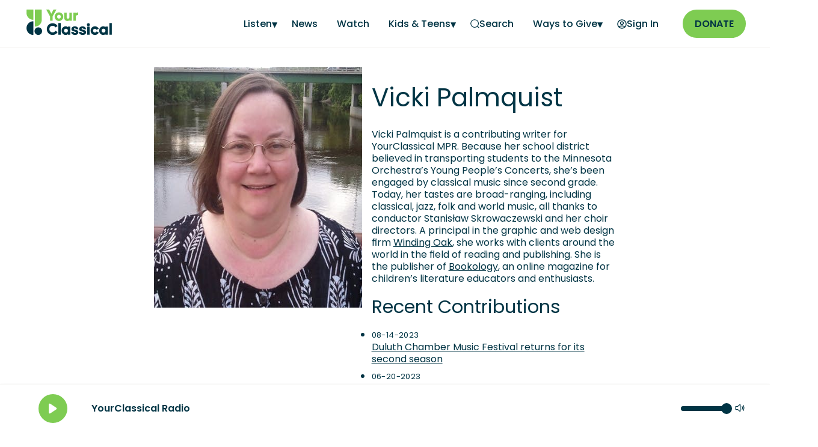

--- FILE ---
content_type: text/html; charset=utf-8
request_url: https://www.yourclassical.org/profile/vicki-palmquist
body_size: 16525
content:
<!DOCTYPE html><html lang="en"><head><meta charSet="utf-8"/><script async="" src="https://securepubads.g.doubleclick.net/tag/js/gpt.js"></script><script type="text/javascript">var googletag = googletag || {}; googletag.cmd = googletag.cmd || [];</script><script type="text/javascript" src="https://a.omappapi.com/app/js/api.min.js" data-account="120426" data-user="108635" async=""></script><title>Vicki Palmquist</title><meta name="og:title" content="Vicki Palmquist"/><link rel="canonical"/><meta property="og:url" content="https://www.yourclassical.org/profile/vicki-palmquist"/><meta name="description" content="Vicki Palmquist is a contributing writer for YourClassical MPR. Because her school district believed in transporting students to the Minnesota Orchestra’s Young People’s Concerts, she’s been engaged by classical music since second grade.
"/><meta property="og:description" content="Vicki Palmquist is a contributing writer for YourClassical MPR. Because her school district believed in transporting students to the Minnesota Orchestra’s Young People’s Concerts, she’s been engaged by classical music since second grade.
"/><meta name="viewport" content="width=device-width, initial-scale=1"/><meta property="og:image" content="https://img.apmcdn.org/2c6ad992009cec9ee0c915a5953d1a772923b771/square/5693e0-20221107-vicki-palmquist-600.jpg"/><meta name="twitter:title" content="Vicki Palmquist"/><meta property="twitter:description" content="Vicki Palmquist is a contributing writer for YourClassical MPR. Because her school district believed in transporting students to the Minnesota Orchestra’s Young People’s Concerts, she’s been engaged by classical music since second grade.
"/><meta property="twitter:card" content="summary_large_image"/><meta property="twitter:image" content="https://img.apmcdn.org/2c6ad992009cec9ee0c915a5953d1a772923b771/square/5693e0-20221107-vicki-palmquist-600.jpg"/><meta property="og:image:alt" content="Vicki Palmquist"/><meta property="twitter:image:alt" content="Vicki Palmquist"/><link rel="apple-touch-icon" sizes="180x180" href="/apple-touch-icon.png"/><link rel="icon" type="image/png" sizes="32x32" href="/favicon-32x32.png"/><link rel="icon" type="image/png" sizes="16x16" href="/favicon-16x16.png"/><link rel="manifest" href="/site.webmanifest"/><link rel="mask-icon" href="/safari-pinned-tab.svg" color="#003444"/><meta name="msapplication-TileColor" content="#003444"/><meta name="theme-color" content="#f5f4f3"/><link rel="preload" href="/fonts/Poppins-Regular.woff2" as="font" type="font/woff2" crossorigin="anonymous"/><link rel="preload" href="/fonts/Poppins-SemiBold.woff2" as="font" type="font/woff2" crossorigin="anonymous"/><meta name="next-head-count" content="27"/><link rel="preload" href="/_next/static/css/392f6187c1ccbdbe.css" as="style"/><link rel="stylesheet" href="/_next/static/css/392f6187c1ccbdbe.css" data-n-g=""/><link rel="preload" href="/_next/static/css/8de8bd23c210a97b.css" as="style"/><link rel="stylesheet" href="/_next/static/css/8de8bd23c210a97b.css" data-n-p=""/><link rel="preload" href="/_next/static/css/9d2fc5ba76e6fd18.css" as="style"/><link rel="stylesheet" href="/_next/static/css/9d2fc5ba76e6fd18.css"/><noscript data-n-css=""></noscript><script defer="" nomodule="" src="/_next/static/chunks/polyfills-42372ed130431b0a.js"></script><script defer="" src="/_next/static/chunks/4611.f966781b8db6e419.js"></script><script src="/_next/static/chunks/webpack-a2c97d5ea8424abe.js" defer=""></script><script src="/_next/static/chunks/framework-240869305fb7c096.js" defer=""></script><script src="/_next/static/chunks/main-33f4871ee98c0631.js" defer=""></script><script src="/_next/static/chunks/pages/_app-5465299296b8ddbc.js" defer=""></script><script src="/_next/static/chunks/2852872c-96186a6ccb2fc527.js" defer=""></script><script src="/_next/static/chunks/75fc9c18-f5c95b15762b1b2f.js" defer=""></script><script src="/_next/static/chunks/9431-5e4a1bf7d5e6034e.js" defer=""></script><script src="/_next/static/chunks/pages/profile/%5B...slug%5D-63eba399e2562cb8.js" defer=""></script><script src="/_next/static/ebGmnfWSYJgBsQGR3PmmY/_buildManifest.js" defer=""></script><script src="/_next/static/ebGmnfWSYJgBsQGR3PmmY/_ssgManifest.js" defer=""></script></head><body><div id="__next"><nav class="Navbar_navbar__2D84i"><a href="#main" class="Navbar_skipLink__TX3_r">Skip to main content</a><div class="container tablet-stretch Navbar_navbar_container__I7OpY"><div class="Navbar_navbar_logo__PQ1Rv"><a href="/"><img src="/images/logo-yourclassical.png" alt="YourClassical" width="150" height="50" loading="eager"/></a></div><div class="Navbar_navbar_menu_container__eglKD"><button class="Navbar_navbar_mobileMenuIcon__2__2Q" aria-label="Open Navigation Menu"><svg width="20" height="14" viewBox="0 0 20 14" fill="none" xmlns="http://www.w3.org/2000/svg"><path d="M1 7H19M1 1H19M1 13H19" stroke="var(--color-yc-blue-primary)" stroke-width="2" stroke-linecap="round" stroke-linejoin="round"></path></svg></button><ul class="Navbar_navbar_drawer__xQiAF Navbar_navbar_menu__2kdoG "><li class="Navbar_navbar_mobileOnlyLink__Ca8Pr  Navbar_navbar_anchorIcon__jGjMz"><a target="_self" href="/playlist/classical-24"><span>On-Air Playlist</span></a></li><li class="Navbar_navbar_mobileOnlyLink__Ca8Pr  Navbar_navbar_anchorIcon__jGjMz"><a target="_self" href="/schedule/classical-24"><span>Schedule</span></a></li><li class="Navbar_subMenu__Na4OA"><a class="Navbar_subMenuLabel__IIvDk Navbar_user__QGg6U" aria-label="Listen - opens a submenu">Listen</a><ul class="Navbar_subMenuItems__zQ_70 "><li><a aria-label="Listen Home" target="_self" href="/listen">Listen Home</a></li><li><a aria-label="Podcasts" target="_self" href="/listen/podcasts">Podcasts</a></li><li><a aria-label="Stories" target="_self" href="/listen/stories">Stories</a></li><li><a aria-label="Shows" target="_self" href="/listen/shows">Shows</a></li><li><a aria-label="Streams" target="_self" href="/listen/streams">Streams</a></li></ul></li><li class="  Navbar_navbar_anchorIcon__jGjMz"><a target="_self" href="/news"><span>News</span></a></li><li class="  Navbar_navbar_anchorIcon__jGjMz"><a target="_self" href="/videos"><span>Watch</span></a></li><li class="Navbar_subMenu__Na4OA"><a class="Navbar_subMenuLabel__IIvDk Navbar_user__QGg6U" aria-label="Kids &amp; Teens - opens a submenu">Kids &amp; Teens</a><ul class="Navbar_subMenuItems__zQ_70 "><li><a aria-label="YC Kids" target="_self" href="/kids">YC Kids</a></li><li><a aria-label="Class Notes - link opens in a new window" target="_blank" href="https://www.classnotes.org/">Class Notes</a></li></ul></li><li class="  Navbar_navbar_anchorIcon__jGjMz"><a target="_self" href="/search"><span aria-hidden="true"><svg width="15" height="15" viewBox="0 0 20 20" fill="none" xmlns="http://www.w3.org/2000/svg"><path d="M19 19L15.5001 15.5M18 9.5C18 14.1944 14.1944 18 9.5 18C4.80558 18 1 14.1944 1 9.5C1 4.80558 4.80558 1 9.5 1C14.1944 1 18 4.80558 18 9.5Z" stroke="var(--color-yc-blue-primary)" stroke-width="1.5" stroke-linecap="round" stroke-linejoin="round"></path></svg></span><span>Search</span></a></li><li class="Navbar_subMenu__Na4OA"><a class="Navbar_subMenuLabel__IIvDk Navbar_user__QGg6U" aria-label="Ways to Give - opens a submenu">Ways to Give</a><ul class="Navbar_subMenuItems__zQ_70 "><li><a aria-label="Start a Monthly Gift - link opens in a new window" target="_blank" href="https://support.americanpublicmedia.org/YC-web">Start a Monthly Gift</a></li><li><a aria-label="More Ways to Give" target="_self" href="/waystogive">More Ways to Give</a></li><li><a aria-label="Donate a Vehicle" target="_self" href="/vehicle">Donate a Vehicle</a></li><li><a aria-label="Planned Giving" target="_self" href="/waystogive#h2_planned_giving">Planned Giving</a></li><li><a aria-label="Donor Advised Fund" target="_self" href="/waystogive#h2_donor_advised_funds">Donor Advised Fund</a></li></ul></li></ul><ul class="Navbar_navbar_menu__2kdoG Navbar_auth_menu__RoJUi"><li class="Navbar_hideTextOnMobile__C1SQQ  Navbar_navbar_anchorIcon__jGjMz"><a><span aria-hidden="true"><svg width="16" height="16" viewBox="0 0 16 16" fill="transparent" xmlns="http://www.w3.org/2000/svg"><path d="M2.6497 12.514C4.22985 11.6209 6.0554 11.1111 8 11.1111C9.94461 11.1111 11.7702 11.6209 13.3503 12.514M10.3333 6.44444C10.3333 7.73311 9.28866 8.77778 8 8.77778C6.71134 8.77778 5.66667 7.73311 5.66667 6.44444C5.66667 5.15578 6.71134 4.11111 8 4.11111C9.28866 4.11111 10.3333 5.15578 10.3333 6.44444ZM15 8C15 11.866 11.866 15 8 15C4.13401 15 1 11.866 1 8C1 4.13401 4.13401 1 8 1C11.866 1 15 4.13401 15 8Z" stroke="var(--color-yc-blue-primary)" stroke-width="1.5" stroke-linecap="round" stroke-linejoin="round"></path></svg></span><span class="Navbar_label__A9Z5s">Sign In</span></a></li></ul><div class="Navbar_navbar_buttonPrimary__8LeH4"><a class="button button-primary" aria-label="Donate - link opens in a new window" target="_blank" href="https://support.americanpublicmedia.org/YC-web">Donate</a></div></div></div></nav><div id="main"><div><div class="profile-wrapper"><img class="profile-image" src="https://img.apmcdn.org/2c6ad992009cec9ee0c915a5953d1a772923b771/square/b492cb-20221107-vicki-palmquist-400.jpg" alt="Vicki Palmquist"/><div class="profile-inner-wrapper"><div class="profile-info"><h1>Vicki Palmquist</h1><h4></h4></div><div class="profile-body"><p>Vicki Palmquist is a contributing writer for YourClassical MPR. Because her school district believed in transporting students to the Minnesota Orchestra’s Young People’s Concerts, she’s been engaged by classical music since second grade. Today, her tastes are broad-ranging, including classical, jazz, folk and world music, all thanks to conductor Stanisław Skrowaczewski and her choir directors. A principal in the graphic and web design firm <a href="https://www.windingoak.com/" target="_blank">Winding Oak</a>, she works with clients around the world in the field of reading and publishing. She is the publisher of <a href="https://www.bookologymagazine.com/" target="_blank">Bookology</a>, an online magazine for children’s literature educators and enthusiasts.</p></div><div><h3>Recent Contributions</h3><ul><li class="ProfileContributions_listItem__vGd0J"><small class="ProfileContributions_date__3pV3j">08-14-2023</small><br/><a href="/story/2023/08/14/duluth-chamber-music-festival">Duluth Chamber Music Festival returns for its second season</a></li><li class="ProfileContributions_listItem__vGd0J"><small class="ProfileContributions_date__3pV3j">06-20-2023</small><br/><a href="/story/2023/06/20/northern-lights-music-festival">Northern Lights Music Festival brings classical music to the Iron Range</a></li><li class="ProfileContributions_listItem__vGd0J"><small class="ProfileContributions_date__3pV3j">04-21-2023</small><br/><a href="/story/2022/12/13/known-mpls-choir-courtland-pickens">Known MPLS choir director leads a musical quest for community healing</a></li><li class="ProfileContributions_listItem__vGd0J"><small class="ProfileContributions_date__3pV3j">02-27-2023</small><br/><a href="/story/2023/02/27/mnspin-invites-recordings-from-classical-musicians-for-streaming">MNspin invites recordings from classical musicians for streaming</a></li><li class="ProfileContributions_listItem__vGd0J"><small class="ProfileContributions_date__3pV3j">11-07-2022</small><br/><a href="/story/2022/11/07/indian-music-society-of-minnesota">World-renowned tabla and sitar musicians coming to Minnesota</a></li></ul><div><div class="Pagination_paginationControls__gDOvh container-pagewidth"><div><button class="Pagination_paginationDisabled__02e_r type-micro" type="button"><span>← Prev</span></button></div><div><button class="Pagination_paginationDisabled__02e_r type-micro" type="button"><span>Next →</span></button></div></div></div></div></div></div></div></div><footer class="footer_footer__Dr8bJ"><section class="pages_footer__CtRLF"><div class="container tablet-stretch"><div class="pages_footer_donate__qhabe"><div><a class="logo" href="/"><img alt="YourClassical Logo" loading="lazy" width="140" height="47" decoding="async" data-nimg="1" style="color:transparent" srcSet="/_next/image?url=%2Fimages%2Flogo-light.png&amp;w=256&amp;q=75 1x, /_next/image?url=%2Fimages%2Flogo-light.png&amp;w=384&amp;q=75 2x" src="/_next/image?url=%2Fimages%2Flogo-light.png&amp;w=384&amp;q=75"/></a></div><p>YourClassical is a public media organization and your support makes it possible.</p><a class="pages_footer_buttonDonate__xFGxs" target="_blank" rel="noreferrer" aria-label="Donate - link opens in a new tab" href="https://support.americanpublicmedia.org/YC-web">DONATE</a></div><div class="pages_footer_pages__kTkal"><ul><li><a target="_self" rel="" aria-label="About YourClassical - link navigates to About YourClassical" href="/about">About YourClassical</a></li><li><a target="_self" rel="" aria-label="Find Your Station - link navigates to Find Your Station" href="/stations">Find Your Station</a></li><li><a target="_self" rel="" aria-label="Contact - link navigates to Contact" href="/contact">Contact</a></li><li><a target="_blank" rel="noreferrer" aria-label="Newsletters - link opens in a new tab" href="/newsletter">Newsletters</a></li><li><a target="_self" rel="" aria-label="How to Listen - link navigates to How to Listen" href="/how-to-listen">How to Listen</a></li><li><a target="_blank" rel="noreferrer" aria-label="Privacy - link opens in a new tab" href="https://www.americanpublicmedia.org/privacy">Privacy</a></li><li><a target="_self" rel="" aria-label="More Ways to Give - link navigates to More Ways to Give" href="/waystogive">More Ways to Give</a></li><li><a target="_blank" rel="noreferrer" aria-label="Outages - link opens in a new tab" href="https://www.mpr.org/station-outages">Outages<span class="pages_footer_iconGoToPage__kjAzq"><svg width="18" height="18" viewBox="0 0 18 18" fill="none" xmlns="http://www.w3.org/2000/svg"><path d="M16.5 6.5L16.5 1.5M16.5 1.5H11.5M16.5 1.5L9.83333 8.16667M7.33333 3.16667H5.5C4.09987 3.16667 3.3998 3.16667 2.86502 3.43915C2.39462 3.67883 2.01217 4.06129 1.77248 4.53169C1.5 5.06647 1.5 5.76654 1.5 7.16667V12.5C1.5 13.9001 1.5 14.6002 1.77248 15.135C2.01217 15.6054 2.39462 15.9878 2.86502 16.2275C3.3998 16.5 4.09987 16.5 5.5 16.5H10.8333C12.2335 16.5 12.9335 16.5 13.4683 16.2275C13.9387 15.9878 14.3212 15.6054 14.5608 15.135C14.8333 14.6002 14.8333 13.9001 14.8333 12.5V10.6667" stroke="var(--color-white)" stroke-width="1.66667" stroke-linecap="round" stroke-linejoin="round"></path></svg></span></a></li><li><a target="_blank" rel="noreferrer" aria-label="Terms - link opens in a new tab" href="https://www.americanpublicmedia.org/terms">Terms</a></li><li><a target="_blank" rel="noreferrer" aria-label="Shop - link opens in a new tab" href="https://www.publicmediamarket.org/collections/yourclassical">Shop<span class="pages_footer_iconGoToPage__kjAzq"><svg width="18" height="18" viewBox="0 0 18 18" fill="none" xmlns="http://www.w3.org/2000/svg"><path d="M16.5 6.5L16.5 1.5M16.5 1.5H11.5M16.5 1.5L9.83333 8.16667M7.33333 3.16667H5.5C4.09987 3.16667 3.3998 3.16667 2.86502 3.43915C2.39462 3.67883 2.01217 4.06129 1.77248 4.53169C1.5 5.06647 1.5 5.76654 1.5 7.16667V12.5C1.5 13.9001 1.5 14.6002 1.77248 15.135C2.01217 15.6054 2.39462 15.9878 2.86502 16.2275C3.3998 16.5 4.09987 16.5 5.5 16.5H10.8333C12.2335 16.5 12.9335 16.5 13.4683 16.2275C13.9387 15.9878 14.3212 15.6054 14.5608 15.135C14.8333 14.6002 14.8333 13.9001 14.8333 12.5V10.6667" stroke="var(--color-white)" stroke-width="1.66667" stroke-linecap="round" stroke-linejoin="round"></path></svg></span></a></li></ul></div><div class="pages_footer_mobileApps__pQxZW"><h3>Get the app</h3><a target="_blank" rel="noreferrer" aria-label="Get the App - link opens in a new tab" href="https://apps.apple.com/us/app/yourclassical/id1564157090"><svg xmlns="http://www.w3.org/2000/svg" id="livetype" width="130" height="43" viewBox="0 0 119.66407 40" aria-label="Download on the App Store"><title>Download_on_the_App_Store_Badge_US-UK_RGB_blk_4SVG_092917</title><g><g><g><path d="M110.13477,0H9.53468c-.3667,0-.729,0-1.09473.002-.30615.002-.60986.00781-.91895.0127A13.21476,13.21476,0,0,0,5.5171.19141a6.66509,6.66509,0,0,0-1.90088.627A6.43779,6.43779,0,0,0,1.99757,1.99707,6.25844,6.25844,0,0,0,.81935,3.61816a6.60119,6.60119,0,0,0-.625,1.90332,12.993,12.993,0,0,0-.1792,2.002C.00587,7.83008.00489,8.1377,0,8.44434V31.5586c.00489.3105.00587.6113.01515.9219a12.99232,12.99232,0,0,0,.1792,2.0019,6.58756,6.58756,0,0,0,.625,1.9043A6.20778,6.20778,0,0,0,1.99757,38.001a6.27445,6.27445,0,0,0,1.61865,1.1787,6.70082,6.70082,0,0,0,1.90088.6308,13.45514,13.45514,0,0,0,2.0039.1768c.30909.0068.6128.0107.91895.0107C8.80567,40,9.168,40,9.53468,40H110.13477c.3594,0,.7246,0,1.084-.002.3047,0,.6172-.0039.9219-.0107a13.279,13.279,0,0,0,2-.1768,6.80432,6.80432,0,0,0,1.9082-.6308,6.27742,6.27742,0,0,0,1.6172-1.1787,6.39482,6.39482,0,0,0,1.1816-1.6143,6.60413,6.60413,0,0,0,.6191-1.9043,13.50643,13.50643,0,0,0,.1856-2.0019c.0039-.3106.0039-.6114.0039-.9219.0078-.3633.0078-.7246.0078-1.0938V9.53613c0-.36621,0-.72949-.0078-1.09179,0-.30664,0-.61426-.0039-.9209a13.5071,13.5071,0,0,0-.1856-2.002,6.6177,6.6177,0,0,0-.6191-1.90332,6.46619,6.46619,0,0,0-2.7988-2.7998,6.76754,6.76754,0,0,0-1.9082-.627,13.04394,13.04394,0,0,0-2-.17676c-.3047-.00488-.6172-.01074-.9219-.01269-.3594-.002-.7246-.002-1.084-.002Z" fill="#a6a6a6"></path><path d="M8.44483,39.125c-.30468,0-.602-.0039-.90429-.0107a12.68714,12.68714,0,0,1-1.86914-.1631,5.88381,5.88381,0,0,1-1.65674-.5479,5.40573,5.40573,0,0,1-1.397-1.0166,5.32082,5.32082,0,0,1-1.02051-1.3965,5.72186,5.72186,0,0,1-.543-1.6572,12.41351,12.41351,0,0,1-.1665-1.875c-.00634-.2109-.01464-.9131-.01464-.9131V8.44434S.88185,7.75293.8877,7.5498a12.37039,12.37039,0,0,1,.16553-1.87207,5.7555,5.7555,0,0,1,.54346-1.6621A5.37349,5.37349,0,0,1,2.61183,2.61768,5.56543,5.56543,0,0,1,4.01417,1.59521a5.82309,5.82309,0,0,1,1.65332-.54394A12.58589,12.58589,0,0,1,7.543.88721L8.44532.875H111.21387l.9131.0127a12.38493,12.38493,0,0,1,1.8584.16259,5.93833,5.93833,0,0,1,1.6709.54785,5.59374,5.59374,0,0,1,2.415,2.41993,5.76267,5.76267,0,0,1,.5352,1.64892,12.995,12.995,0,0,1,.1738,1.88721c.0029.2832.0029.5874.0029.89014.0079.375.0079.73193.0079,1.09179V30.4648c0,.3633,0,.7178-.0079,1.0752,0,.3252,0,.6231-.0039.9297a12.73126,12.73126,0,0,1-.1709,1.8535,5.739,5.739,0,0,1-.54,1.67,5.48029,5.48029,0,0,1-1.0156,1.3857,5.4129,5.4129,0,0,1-1.3994,1.0225,5.86168,5.86168,0,0,1-1.668.5498,12.54218,12.54218,0,0,1-1.8692.1631c-.2929.0068-.5996.0107-.8974.0107l-1.084.002Z"></path></g><g id="_Group_" data-name="&lt;Group&gt;"><g id="_Group_2" data-name="&lt;Group&gt;"><g id="_Group_3" data-name="&lt;Group&gt;"><path id="_Path_" data-name="&lt;Path&gt;" d="M24.76888,20.30068a4.94881,4.94881,0,0,1,2.35656-4.15206,5.06566,5.06566,0,0,0-3.99116-2.15768c-1.67924-.17626-3.30719,1.00483-4.1629,1.00483-.87227,0-2.18977-.98733-3.6085-.95814a5.31529,5.31529,0,0,0-4.47292,2.72787c-1.934,3.34842-.49141,8.26947,1.3612,10.97608.9269,1.32535,2.01018,2.8058,3.42763,2.7533,1.38706-.05753,1.9051-.88448,3.5794-.88448,1.65876,0,2.14479.88448,3.591.8511,1.48838-.02416,2.42613-1.33124,3.32051-2.66914a10.962,10.962,0,0,0,1.51842-3.09251A4.78205,4.78205,0,0,1,24.76888,20.30068Z" fill="#fff"></path><path id="_Path_2" data-name="&lt;Path&gt;" d="M22.03725,12.21089a4.87248,4.87248,0,0,0,1.11452-3.49062,4.95746,4.95746,0,0,0-3.20758,1.65961,4.63634,4.63634,0,0,0-1.14371,3.36139A4.09905,4.09905,0,0,0,22.03725,12.21089Z" fill="#fff"></path></g></g><g><path d="M42.30227,27.13965h-4.7334l-1.13672,3.35645H34.42727l4.4834-12.418h2.083l4.4834,12.418H43.438ZM38.0591,25.59082h3.752l-1.84961-5.44727h-.05176Z" fill="#fff"></path><path d="M55.15969,25.96973c0,2.81348-1.50586,4.62109-3.77832,4.62109a3.0693,3.0693,0,0,1-2.84863-1.584h-.043v4.48438h-1.8584V21.44238H48.4302v1.50586h.03418a3.21162,3.21162,0,0,1,2.88281-1.60059C53.645,21.34766,55.15969,23.16406,55.15969,25.96973Zm-1.91016,0c0-1.833-.94727-3.03809-2.39258-3.03809-1.41992,0-2.375,1.23047-2.375,3.03809,0,1.82422.95508,3.0459,2.375,3.0459C52.30227,29.01563,53.24953,27.81934,53.24953,25.96973Z" fill="#fff"></path><path d="M65.12453,25.96973c0,2.81348-1.50586,4.62109-3.77832,4.62109a3.0693,3.0693,0,0,1-2.84863-1.584h-.043v4.48438h-1.8584V21.44238H58.395v1.50586h.03418A3.21162,3.21162,0,0,1,61.312,21.34766C63.60988,21.34766,65.12453,23.16406,65.12453,25.96973Zm-1.91016,0c0-1.833-.94727-3.03809-2.39258-3.03809-1.41992,0-2.375,1.23047-2.375,3.03809,0,1.82422.95508,3.0459,2.375,3.0459C62.26711,29.01563,63.21438,27.81934,63.21438,25.96973Z" fill="#fff"></path><path d="M71.71047,27.03613c.1377,1.23145,1.334,2.04,2.96875,2.04,1.56641,0,2.69336-.80859,2.69336-1.91895,0-.96387-.67969-1.541-2.28906-1.93652l-1.60937-.3877c-2.28027-.55078-3.33887-1.61719-3.33887-3.34766,0-2.14258,1.86719-3.61426,4.51855-3.61426,2.624,0,4.42285,1.47168,4.4834,3.61426h-1.876c-.1123-1.23926-1.13672-1.9873-2.63379-1.9873s-2.52148.75684-2.52148,1.8584c0,.87793.6543,1.39453,2.25488,1.79l1.36816.33594c2.54785.60254,3.60645,1.626,3.60645,3.44238,0,2.32324-1.85059,3.77832-4.79395,3.77832-2.75391,0-4.61328-1.4209-4.7334-3.667Z" fill="#fff"></path><path d="M83.34621,19.2998v2.14258h1.72168v1.47168H83.34621v4.99121c0,.77539.34473,1.13672,1.10156,1.13672a5.80752,5.80752,0,0,0,.61133-.043v1.46289a5.10351,5.10351,0,0,1-1.03223.08594c-1.833,0-2.54785-.68848-2.54785-2.44434V22.91406H80.16262V21.44238H81.479V19.2998Z" fill="#fff"></path><path d="M86.065,25.96973c0-2.84863,1.67773-4.63867,4.29395-4.63867,2.625,0,4.29492,1.79,4.29492,4.63867,0,2.85645-1.66113,4.63867-4.29492,4.63867C87.72609,30.6084,86.065,28.82617,86.065,25.96973Zm6.69531,0c0-1.9541-.89551-3.10742-2.40137-3.10742s-2.40039,1.16211-2.40039,3.10742c0,1.96191.89453,3.10645,2.40039,3.10645S92.76027,27.93164,92.76027,25.96973Z" fill="#fff"></path><path d="M96.18606,21.44238h1.77246v1.541h.043a2.1594,2.1594,0,0,1,2.17773-1.63574,2.86616,2.86616,0,0,1,.63672.06934v1.73828a2.59794,2.59794,0,0,0-.835-.1123,1.87264,1.87264,0,0,0-1.93652,2.083v5.37012h-1.8584Z" fill="#fff"></path><path d="M109.3843,27.83691c-.25,1.64355-1.85059,2.77148-3.89844,2.77148-2.63379,0-4.26855-1.76465-4.26855-4.5957,0-2.83984,1.64355-4.68164,4.19043-4.68164,2.50488,0,4.08008,1.7207,4.08008,4.46582v.63672h-6.39453v.1123a2.358,2.358,0,0,0,2.43555,2.56445,2.04834,2.04834,0,0,0,2.09082-1.27344Zm-6.28223-2.70215h4.52637a2.1773,2.1773,0,0,0-2.2207-2.29785A2.292,2.292,0,0,0,103.10207,25.13477Z" fill="#fff"></path></g></g></g><g id="_Group_4" data-name="&lt;Group&gt;"><g><path d="M37.82619,8.731a2.63964,2.63964,0,0,1,2.80762,2.96484c0,1.90625-1.03027,3.002-2.80762,3.002H35.67092V8.731Zm-1.22852,5.123h1.125a1.87588,1.87588,0,0,0,1.96777-2.146,1.881,1.881,0,0,0-1.96777-2.13379h-1.125Z" fill="#fff"></path><path d="M41.68068,12.44434a2.13323,2.13323,0,1,1,4.24707,0,2.13358,2.13358,0,1,1-4.24707,0Zm3.333,0c0-.97607-.43848-1.54687-1.208-1.54687-.77246,0-1.207.5708-1.207,1.54688,0,.98389.43457,1.55029,1.207,1.55029C44.57522,13.99463,45.01369,13.42432,45.01369,12.44434Z" fill="#fff"></path><path d="M51.57326,14.69775h-.92187l-.93066-3.31641h-.07031l-.92676,3.31641h-.91309l-1.24121-4.50293h.90137l.80664,3.436h.06641l.92578-3.436h.85254l.92578,3.436h.07031l.80273-3.436h.88867Z" fill="#fff"></path><path d="M53.85354,10.19482H54.709v.71533h.06641a1.348,1.348,0,0,1,1.34375-.80225,1.46456,1.46456,0,0,1,1.55859,1.6748v2.915h-.88867V12.00586c0-.72363-.31445-1.0835-.97168-1.0835a1.03294,1.03294,0,0,0-1.0752,1.14111v2.63428h-.88867Z" fill="#fff"></path><path d="M59.09377,8.437h.88867v6.26074h-.88867Z" fill="#fff"></path><path d="M61.21779,12.44434a2.13346,2.13346,0,1,1,4.24756,0,2.1338,2.1338,0,1,1-4.24756,0Zm3.333,0c0-.97607-.43848-1.54687-1.208-1.54687-.77246,0-1.207.5708-1.207,1.54688,0,.98389.43457,1.55029,1.207,1.55029C64.11232,13.99463,64.5508,13.42432,64.5508,12.44434Z" fill="#fff"></path><path d="M66.4009,13.42432c0-.81055.60352-1.27783,1.6748-1.34424l1.21973-.07031v-.38867c0-.47559-.31445-.74414-.92187-.74414-.49609,0-.83984.18213-.93848.50049h-.86035c.09082-.77344.81836-1.26953,1.83984-1.26953,1.12891,0,1.76563.562,1.76563,1.51318v3.07666h-.85547v-.63281h-.07031a1.515,1.515,0,0,1-1.35254.707A1.36026,1.36026,0,0,1,66.4009,13.42432Zm2.89453-.38477v-.37646l-1.09961.07031c-.62012.0415-.90137.25244-.90137.64941,0,.40527.35156.64111.835.64111A1.0615,1.0615,0,0,0,69.29543,13.03955Z" fill="#fff"></path><path d="M71.34816,12.44434c0-1.42285.73145-2.32422,1.86914-2.32422a1.484,1.484,0,0,1,1.38086.79h.06641V8.437h.88867v6.26074h-.85156v-.71143h-.07031a1.56284,1.56284,0,0,1-1.41406.78564C72.0718,14.772,71.34816,13.87061,71.34816,12.44434Zm.918,0c0,.95508.4502,1.52979,1.20313,1.52979.749,0,1.21191-.583,1.21191-1.52588,0-.93848-.46777-1.52979-1.21191-1.52979C72.72121,10.91846,72.26613,11.49707,72.26613,12.44434Z" fill="#fff"></path><path d="M79.23,12.44434a2.13323,2.13323,0,1,1,4.24707,0,2.13358,2.13358,0,1,1-4.24707,0Zm3.333,0c0-.97607-.43848-1.54687-1.208-1.54687-.77246,0-1.207.5708-1.207,1.54688,0,.98389.43457,1.55029,1.207,1.55029C82.12453,13.99463,82.563,13.42432,82.563,12.44434Z" fill="#fff"></path><path d="M84.66945,10.19482h.85547v.71533h.06641a1.348,1.348,0,0,1,1.34375-.80225,1.46456,1.46456,0,0,1,1.55859,1.6748v2.915H87.605V12.00586c0-.72363-.31445-1.0835-.97168-1.0835a1.03294,1.03294,0,0,0-1.0752,1.14111v2.63428h-.88867Z" fill="#fff"></path><path d="M93.51516,9.07373v1.1416h.97559v.74854h-.97559V13.2793c0,.47168.19434.67822.63672.67822a2.96657,2.96657,0,0,0,.33887-.02051v.74023a2.9155,2.9155,0,0,1-.4834.04541c-.98828,0-1.38184-.34766-1.38184-1.21582v-2.543h-.71484v-.74854h.71484V9.07373Z" fill="#fff"></path><path d="M95.70461,8.437h.88086v2.48145h.07031a1.3856,1.3856,0,0,1,1.373-.80664,1.48339,1.48339,0,0,1,1.55078,1.67871v2.90723H98.69v-2.688c0-.71924-.335-1.0835-.96289-1.0835a1.05194,1.05194,0,0,0-1.13379,1.1416v2.62988h-.88867Z" fill="#fff"></path><path d="M104.76125,13.48193a1.828,1.828,0,0,1-1.95117,1.30273A2.04531,2.04531,0,0,1,100.73,12.46045a2.07685,2.07685,0,0,1,2.07617-2.35254c1.25293,0,2.00879.856,2.00879,2.27V12.688h-3.17969v.0498a1.1902,1.1902,0,0,0,1.19922,1.29,1.07934,1.07934,0,0,0,1.07129-.5459Zm-3.126-1.45117h2.27441a1.08647,1.08647,0,0,0-1.1084-1.1665A1.15162,1.15162,0,0,0,101.63527,12.03076Z" fill="#fff"></path></g></g></g></svg></a><a target="_blank" rel="noreferrer" aria-label="Get the App - link opens in a new tab" href="https://play.google.com/store/apps/details?id=org.americanpublicmedia.classical&amp;hl=en_US&amp;gl=US"><img alt="Get it on Google Play" loading="lazy" width="250" height="74" decoding="async" data-nimg="1" style="color:transparent" srcSet="/_next/image?url=%2Fimages%2Fgoogle-play-badge-v2.png&amp;w=256&amp;q=75 1x, /_next/image?url=%2Fimages%2Fgoogle-play-badge-v2.png&amp;w=640&amp;q=75 2x" src="/_next/image?url=%2Fimages%2Fgoogle-play-badge-v2.png&amp;w=640&amp;q=75"/></a></div></div></section><section class="social_social__JAezi"><div class="container tablet-stretch  social_social_container___eDME"><div class="social_social_copyRight__oHn0b">©<!-- -->2026<!-- --> <!-- -->Minnesota Public Radio. All rights reserved.</div><div><div class="social_social_iconsContainer__KEbPz"><a class="social_social_icon__uE4Pu" target="_blank" rel="noreferrer" aria-label="Facebook - link opens in a new tab" href="https://www.facebook.com/YourClassical"><svg width="24" height="24" viewBox="0 0 24 24" fill="none" xmlns="http://www.w3.org/2000/svg" aria-label="Facebook"><path d="M24 12C24 5.37258 18.6274 0 12 0C5.37258 0 0 5.37258 0 12C0 17.9895 4.3882 22.954 10.125 23.8542V15.4688H7.07812V12H10.125V9.35625C10.125 6.34875 11.9166 4.6875 14.6576 4.6875C15.9701 4.6875 17.3438 4.92188 17.3438 4.92188V7.875H15.8306C14.34 7.875 13.875 8.80008 13.875 9.75V12H17.2031L16.6711 15.4688H13.875V23.8542C19.6118 22.954 24 17.9895 24 12Z" fill="var(--color-yc-gray-tint-dk)"></path></svg></a><a class="social_social_icon__uE4Pu" target="_blank" rel="noreferrer" aria-label="Youtube - link opens in a new tab" href="https://www.youtube.com/yourclassicalMPR"><svg width="24" height="18" viewBox="0 0 24 18" fill="none" xmlns="http://www.w3.org/2000/svg" aria-label="YouTube"><path d="M23.7609 4.20005C23.7609 4.20005 23.5266 2.54536 22.8047 1.8188C21.8906 0.862549 20.8688 0.857861 20.4 0.801611C17.0438 0.557861 12.0047 0.557861 12.0047 0.557861H11.9953C11.9953 0.557861 6.95625 0.557861 3.6 0.801611C3.13125 0.857861 2.10938 0.862549 1.19531 1.8188C0.473438 2.54536 0.24375 4.20005 0.24375 4.20005C0.24375 4.20005 0 6.14536 0 8.08599V9.90474C0 11.8454 0.239062 13.7907 0.239062 13.7907C0.239062 13.7907 0.473437 15.4454 1.19062 16.1719C2.10469 17.1282 3.30469 17.0954 3.83906 17.1985C5.76094 17.3813 12 17.4375 12 17.4375C12 17.4375 17.0438 17.4282 20.4 17.1891C20.8688 17.1329 21.8906 17.1282 22.8047 16.1719C23.5266 15.4454 23.7609 13.7907 23.7609 13.7907C23.7609 13.7907 24 11.85 24 9.90474V8.08599C24 6.14536 23.7609 4.20005 23.7609 4.20005ZM9.52031 12.1125V5.36724L16.0031 8.75161L9.52031 12.1125Z" fill="var(--color-yc-gray-tint-dk)"></path></svg></a><a class="social_social_icon__uE4Pu" target="_blank" rel="noreferrer" aria-label="Instagram - link opens in a new tab" href="https://www.instagram.com/yourclassical"><svg width="24" height="24" viewBox="0 0 24 24" fill="none" xmlns="http://www.w3.org/2000/svg" aria-label="Instagram"><path d="M12 2.16094C15.2063 2.16094 15.5859 2.175 16.8469 2.23125C18.0188 2.28281 18.6516 2.47969 19.0734 2.64375C19.6313 2.85938 20.0344 3.12188 20.4516 3.53906C20.8734 3.96094 21.1313 4.35938 21.3469 4.91719C21.5109 5.33906 21.7078 5.97656 21.7594 7.14375C21.8156 8.40937 21.8297 8.78906 21.8297 11.9906C21.8297 15.1969 21.8156 15.5766 21.7594 16.8375C21.7078 18.0094 21.5109 18.6422 21.3469 19.0641C21.1313 19.6219 20.8688 20.025 20.4516 20.4422C20.0297 20.8641 19.6313 21.1219 19.0734 21.3375C18.6516 21.5016 18.0141 21.6984 16.8469 21.75C15.5813 21.8063 15.2016 21.8203 12 21.8203C8.79375 21.8203 8.41406 21.8063 7.15313 21.75C5.98125 21.6984 5.34844 21.5016 4.92656 21.3375C4.36875 21.1219 3.96563 20.8594 3.54844 20.4422C3.12656 20.0203 2.86875 19.6219 2.65313 19.0641C2.48906 18.6422 2.29219 18.0047 2.24063 16.8375C2.18438 15.5719 2.17031 15.1922 2.17031 11.9906C2.17031 8.78438 2.18438 8.40469 2.24063 7.14375C2.29219 5.97187 2.48906 5.33906 2.65313 4.91719C2.86875 4.35938 3.13125 3.95625 3.54844 3.53906C3.97031 3.11719 4.36875 2.85938 4.92656 2.64375C5.34844 2.47969 5.98594 2.28281 7.15313 2.23125C8.41406 2.175 8.79375 2.16094 12 2.16094ZM12 0C8.74219 0 8.33438 0.0140625 7.05469 0.0703125C5.77969 0.126563 4.90313 0.332812 4.14375 0.628125C3.35156 0.9375 2.68125 1.34531 2.01563 2.01562C1.34531 2.68125 0.9375 3.35156 0.628125 4.13906C0.332812 4.90313 0.126563 5.775 0.0703125 7.05C0.0140625 8.33437 0 8.74219 0 12C0 15.2578 0.0140625 15.6656 0.0703125 16.9453C0.126563 18.2203 0.332812 19.0969 0.628125 19.8563C0.9375 20.6484 1.34531 21.3188 2.01563 21.9844C2.68125 22.65 3.35156 23.0625 4.13906 23.3672C4.90313 23.6625 5.775 23.8687 7.05 23.925C8.32969 23.9812 8.7375 23.9953 11.9953 23.9953C15.2531 23.9953 15.6609 23.9812 16.9406 23.925C18.2156 23.8687 19.0922 23.6625 19.8516 23.3672C20.6391 23.0625 21.3094 22.65 21.975 21.9844C22.6406 21.3188 23.0531 20.6484 23.3578 19.8609C23.6531 19.0969 23.8594 18.225 23.9156 16.95C23.9719 15.6703 23.9859 15.2625 23.9859 12.0047C23.9859 8.74688 23.9719 8.33906 23.9156 7.05938C23.8594 5.78438 23.6531 4.90781 23.3578 4.14844C23.0625 3.35156 22.6547 2.68125 21.9844 2.01562C21.3188 1.35 20.6484 0.9375 19.8609 0.632812C19.0969 0.3375 18.225 0.13125 16.95 0.075C15.6656 0.0140625 15.2578 0 12 0Z" fill="var(--color-yc-gray-tint-dk)"></path><path d="M12 5.83594C8.59688 5.83594 5.83594 8.59688 5.83594 12C5.83594 15.4031 8.59688 18.1641 12 18.1641C15.4031 18.1641 18.1641 15.4031 18.1641 12C18.1641 8.59688 15.4031 5.83594 12 5.83594ZM12 15.9984C9.79219 15.9984 8.00156 14.2078 8.00156 12C8.00156 9.79219 9.79219 8.00156 12 8.00156C14.2078 8.00156 15.9984 9.79219 15.9984 12C15.9984 14.2078 14.2078 15.9984 12 15.9984Z" fill="var(--color-yc-gray-tint-dk)"></path><path d="M19.8469 5.59214C19.8469 6.38902 19.2 7.0312 18.4078 7.0312C17.6109 7.0312 16.9688 6.38433 16.9688 5.59214C16.9688 4.79526 17.6156 4.15308 18.4078 4.15308C19.2 4.15308 19.8469 4.79995 19.8469 5.59214Z" fill="var(--color-yc-gray-tint-dk)"></path></svg></a></div></div></div></section></footer><div id="player" class="player js-player AudioPlayerBar_section__cOThy" role="region" aria-label="Audio Player" data-src="https://ycradio.stream.publicradio.org/ycradio.aac"><audio id="main-audio" preload="none" src="https://ycradio.stream.publicradio.org/ycradio.aac"></audio><div class="container tablet-stretch AudioPlayerBar_player__GHtsU AudioPlayerBar_player_layout2__W7HsJ"><div class="AudioPlayerBar_playback_meta__ZMqtn"><div class="Playback_playback__EfD64"><div class="Playback_btn_skip__tcu12 Playback_no_visible__xo_0S"><button aria-label="Replay 10 Seconds" class="button flat slim player_replay" data-skip-back="10" title="Replay 10 Seconds" type="button"><svg width="24" height="24" viewBox="0 0 24 24" xmlns="http://www.w3.org/2000/svg" xmlns:xlink="http://www.w3.org/1999/xlink"><path d="M12.6,15.6c0.2,0.1,0.3,0.2,0.5,0.3c0.2,0.1,0.4,0.1,0.6,0.1s0.4-0.1,0.6-0.1s0.5-0.3,0.5-0.3l0.3-0.6 c0.1-0.2,0.1-0.5,0.1-0.8v-0.7c0-0.3,0-0.5-0.1-0.8c-0.1-0.3-0.1-0.5-0.3-0.6c-0.2-0.1-0.3-0.2-0.5-0.3c-0.2-0.1-0.4-0.1-0.6-0.1 s-0.4,0.1-0.6,0.1c-0.2,0-0.5,0.3-0.5,0.3l-0.3,0.6c-0.1,0.2-0.1,0.5-0.1,0.8v0.7c0,0.3,0,0.5,0.1,0.8 C12.4,15.3,12.4,15.5,12.6,15.6z M13.1,12.9c0-0.1,0.1-0.3,0.1-0.3l0.2-0.2c0.1-0.1,0.2-0.1,0.3-0.1c0.1,0,0.2,0,0.3,0.1 c0.1,0.1,0.2,0.1,0.2,0.2c0,0.1,0.1,0.3,0.1,0.3v0.5v1.5c0,0.1-0.1,0.3-0.1,0.3L14,15.4c-0.1,0.1-0.2,0.1-0.3,0.1 c-0.1,0-0.2,0-0.3-0.1c-0.1-0.1-0.2-0.1-0.2-0.2c0-0.1-0.1-0.3-0.1-0.3V12.9z"></path><path d="M12,5V1L7,6l5,5V7c3.3,0,6,2.7,6,6s-2.7,6-6,6s-6-2.7-6-6H4c0,4.4,3.6,8,8,8s8-3.6,8-8S16.4,5,12,5z"></path><polygon points="10.9,16 10.9,11.7 10.8,11.7 9,12.3 9,13 10,12.7 10,16 "></polygon></svg></button></div><button class="button Playback_btn_play__Z_VUv js-player-play primary" title="Play" type="button" aria-label="Play"><div style="align-items:center;display:flex;justify-content:center" class=""><svg class="" width="17" height="22" viewBox="0 0 17 22" fill="none" xmlns="http://www.w3.org/2000/svg" aria-hidden="false" aria-label="Play"><path d="M1 3.98951C1 3.01835 1 2.53277 1.20249 2.2651C1.37889 2.03191 1.64852 1.88761 1.9404 1.87018C2.27544 1.85017 2.67946 2.11953 3.48752 2.65823L14.0031 9.6686C14.6708 10.1137 15.0046 10.3363 15.1209 10.6168C15.2227 10.8621 15.2227 11.1377 15.1209 11.383C15.0046 11.6635 14.6708 11.886 14.0031 12.3312L3.48752 19.3415C2.67946 19.8802 2.27544 20.1496 1.9404 20.1296C1.64852 20.1122 1.37889 19.9679 1.20249 19.7347C1 19.467 1 18.9814 1 18.0103V3.98951Z" fill="var(--color-white)" stroke="var(--color-white)" stroke-width="2" stroke-linecap="round" stroke-linejoin="round"></path></svg></div></button><div class="Playback_btn_skip__tcu12 Playback_no_visible__xo_0S"><button aria-label="Forward 10 Seconds" class="button flat slim player_next" data-skip-forward="10" title="Forward 10 Seconds" type="button"><svg width="24" height="24" viewBox="0 0 24 24" xmlns="http://www.w3.org/2000/svg" xmlns:xlink="http://www.w3.org/1999/xlink"><path d="M12,19c-3.3,0-6-2.7-6-6s2.7-6,6-6v4l5-5l-5-5v4c-4.4,0-8,3.6-8,8s3.6,8,8,8s8-3.6,8-8h-2C18,16.3,15.3,19,12,19z"></path><path d="M14.7,12.1c-0.2-0.1-0.3-0.2-0.5-0.3c-0.2-0.1-0.4-0.1-0.6-0.1c-0.2,0-0.4,0.1-0.6,0.1s-0.5,0.3-0.5,0.3l-0.3,0.6 c-0.1,0.2-0.1,0.5-0.1,0.8v0.7c0,0.3,0,0.5,0.1,0.8c0.1,0.3,0.1,0.5,0.3,0.6c0.2,0.1,0.3,0.2,0.5,0.3c0.2,0.1,0.4,0.1,0.6,0.1 c0.2,0,0.4-0.1,0.6-0.1s0.5-0.3,0.5-0.3L15,15c0.1-0.2,0.1-0.5,0.1-0.8v-0.7c0-0.3,0-0.5-0.1-0.8S14.9,12.2,14.7,12.1z M14.3,13.4 v1.5c0,0.1-0.1,0.3-0.1,0.3L14,15.4c-0.1,0.1-0.2,0.1-0.3,0.1c-0.1,0-0.2,0-0.3-0.1c-0.1-0.1-0.2-0.1-0.2-0.2c0-0.1-0.1-0.3-0.1-0.3 v-2c0-0.1,0.1-0.3,0.1-0.3l0.2-0.2c0.1-0.1,0.2-0.1,0.3-0.1c0.1,0,0.2,0,0.3,0.1c0.1,0.1,0.2,0.1,0.2,0.2c0,0.1,0.1,0.3,0.1,0.3 V13.4z"></path><polygon points="10.8,16 10.9,16 10.9,11.7 10.8,11.7 9,12.3 9,13 10,12.7 10,16 "></polygon></svg></button></div></div><div class="Meta_section__essmn "><div class="Meta_title__REmgW " data-title="YourClassical Radio"><span class="audio-title ">YourClassical Radio</span></div><div class="Meta_subTitle__Mb90E Meta_hide__BVzY2"><span class="audio-subtitle "></span></div><div class="Meta_emerge__un1zB"></div></div></div><div class="AudioPlayerBar_progressBar__sbjTE AudioPlayerBar_hidden__4gAel"><div class="AudioProgress_progressBarContainer__OXxOv AudioProgress_unavailable__DJ_jJ"><div class="AudioProgress_player_time__03__4 player_time-current js-player-currentTime">0:00</div><div class="AudioProgress_progressBarControls__B0thx js-player-timeline"><div class="AudioProgress_progressBar__JvITc"><div class="player_timelineBg"></div><div class="AudioProgress_currentProgress__ecobY player_timeline_progress js-player-progress"></div><div class="player_timeline_buffered js-player-buffered"></div><div class="player_timeline_loading"></div></div></div><div class="AudioProgress_player_time__03__4 player_time-right player_time-duration js-player-duration">0:00</div></div></div><div class="AudioPlayerBar_like_volume__gBC_c"><button aria-label="Save Song" class=" IconSaveTo_saveToButton__yi8sS" style="height:43;display:none" title="Save Song">Save<svg width="27" height="43" viewBox="0 0 27 42.9" xmlns="http://www.w3.org/2000/svg" stroke="var(--color-yc-blue-primary)" stroke-width="2" stroke-miterlimit="10" fill="none"><path d="M1,30.9L1,30.9c0,5.9,4.7,10.7,10.5,10.9 c0.2,0,0.5-0.2,0.5-0.4v-21c0-0.2-0.2-0.4-0.5-0.4C5.7,20.2,1,25,1,30.9z"></path><path d="M20,29.8L20,29.8c3.3,0,6,2.7,6,6l0,0 c0,3.3-2.7,6-6,6l0,0c-3.3,0-6-2.7-6-6l0,0C13.9,32.5,16.6,29.8,20,29.8z"></path><path d="M1.4,1C1.2,1,1,1.2,1,1.4v5l0,0 c0,5.9,4.7,10.7,10.5,10.9c0.2,0,0.5-0.2,0.5-0.4V1.4C12,1.2,11.8,1,11.5,1H1.4z"></path><path d="M14.9,1c-0.2,0-0.4,0.2-0.4,0.4V28 c0,0.2,0.2,0.4,0.5,0.4c5.8-0.2,10.5-5.1,10.5-10.9l0,0v-16C25.4,1.2,25.2,1,25,1H14.9L14.9,1z"></path></svg></button><div class="Volume_volume__MmbMh"><div class="Volume_volume_controls___Ivao js-player-volume" data-volume-direction="h"><div class="Volume_volume_bar__6Ypxo"><div class="Volume_volumen_level__d5_8w js-player-volume-current"></div></div></div><button aria-label="Mute" class="button flat slim js-player-mute Volume_mute__4F7XQ" type="button" title="Mute"><span class="player_volume"><svg stroke="currentColor" fill="currentColor" stroke-width="0" viewBox="0 0 512 512" height="1em" width="1em" xmlns="http://www.w3.org/2000/svg"><path fill="none" stroke-linecap="round" stroke-linejoin="round" stroke-width="32" d="M157.65 192H88a8 8 0 00-8 8v112a8 8 0 008 8h69.65a16 16 0 0110.14 3.63l91.47 75a8 8 0 0012.74-6.46V119.83a8 8 0 00-12.74-6.44l-91.47 75a16 16 0 01-10.14 3.61zM352 320c9.74-19.41 16-40.81 16-64 0-23.51-6-44.4-16-64m48 176c19.48-34 32-64 32-112s-12-77.7-32-112"></path></svg></span><span class="player_mute"><svg stroke="currentColor" fill="currentColor" stroke-width="0" viewBox="0 0 512 512" height="1em" width="1em" xmlns="http://www.w3.org/2000/svg"><path fill="none" stroke-linecap="round" stroke-miterlimit="10" stroke-width="32" d="M416 432L64 80"></path><path d="M224 136.92v33.8a4 4 0 001.17 2.82l24 24a4 4 0 006.83-2.82v-74.15a24.53 24.53 0 00-12.67-21.72 23.91 23.91 0 00-25.55 1.83 8.27 8.27 0 00-.66.51l-31.94 26.15a4 4 0 00-.29 5.92l17.05 17.06a4 4 0 005.37.26zm0 238.16l-78.07-63.92a32 32 0 00-20.28-7.16H64v-96h50.72a4 4 0 002.82-6.83l-24-24a4 4 0 00-2.82-1.17H56a24 24 0 00-24 24v112a24 24 0 0024 24h69.76l91.36 74.8a8.27 8.27 0 00.66.51 23.93 23.93 0 0025.85 1.69A24.49 24.49 0 00256 391.45v-50.17a4 4 0 00-1.17-2.82l-24-24a4 4 0 00-6.83 2.82zM125.82 336zM352 256c0-24.56-5.81-47.88-17.75-71.27a16 16 0 00-28.5 14.54C315.34 218.06 320 236.62 320 256q0 4-.31 8.13a8 8 0 002.32 6.25l19.66 19.67a4 4 0 006.75-2A146.89 146.89 0 00352 256zm64 0c0-51.19-13.08-83.89-34.18-120.06a16 16 0 00-27.64 16.12C373.07 184.44 384 211.83 384 256c0 23.83-3.29 42.88-9.37 60.65a8 8 0 001.9 8.26l16.77 16.76a4 4 0 006.52-1.27C410.09 315.88 416 289.91 416 256z"></path><path d="M480 256c0-74.26-20.19-121.11-50.51-168.61a16 16 0 10-27 17.22C429.82 147.38 448 189.5 448 256c0 47.45-8.9 82.12-23.59 113a4 4 0 00.77 4.55L443 391.39a4 4 0 006.4-1C470.88 348.22 480 307 480 256z"></path></svg></span></button></div></div></div></div></div><script id="__NEXT_DATA__" type="application/json">{"props":{"pageProps":{"isAtlasEnabled":false,"profile":{"title":"Vicki Palmquist","jobTitle":"","email":"","canonicalSlug":"vicki-palmquist","resourceType":"profile","body":"{\"type\":\"doc\",\"content\":[{\"type\":\"paragraph\",\"content\":[{\"text\":\"Vicki Palmquist is a contributing writer for YourClassical MPR. Because her school district believed in transporting students to the Minnesota Orchestra’s Young People’s Concerts, she’s been engaged by classical music since second grade. Today, her tastes are broad-ranging, including classical, jazz, folk and world music, all thanks to conductor Stanisław Skrowaczewski and her choir directors. A principal in the graphic and web design firm \",\"type\":\"text\"},{\"text\":\"Winding Oak\",\"type\":\"text\",\"marks\":[{\"type\":\"link\",\"attrs\":{\"href\":\"https://www.windingoak.com/\",\"title\":\"\",\"className\":\"default\"}}]},{\"text\":\", she works with clients around the world in the field of reading and publishing. She is the publisher of \",\"type\":\"text\"},{\"text\":\"Bookology\",\"type\":\"text\",\"marks\":[{\"type\":\"link\",\"attrs\":{\"href\":\"https://www.bookologymagazine.com/\",\"title\":\"\",\"className\":\"default\"}}]},{\"text\":\", an online magazine for children’s literature educators and enthusiasts.\",\"type\":\"text\"}]}]}","descriptionText":"Vicki Palmquist is a contributing writer for YourClassical MPR. Because her school district believed in transporting students to the Minnesota Orchestra’s Young People’s Concerts, she’s been engaged by classical music since second grade.\n","embeddedAssets":{"audio":"[]","attachments":"[]","images":"[{\"id\":\"2c6ad992009cec9ee0c915a5953d1a772923b771\",\"guid\":\"2c6ad992009cec9ee0c915a5953d1a772923b771\",\"slug\":\"20221107-vicki-palmquist\",\"alt_text\":\"Vicki Palmquist\",\"short_caption\":\"Vicki Palmquist\",\"caption\":\"Vicki Palmquist\",\"long_caption\":\"Vicki Palmquist\",\"date_created\":\"2022-11-07T13:28:51-06:00\",\"date_updated\":\"2022-11-07T13:29:28-06:00\",\"content_area\":\"Classical MPR\",\"credit\":{\"name\":\"Provided\",\"url\":\"\"},\"rights\":{\"notes\":\"\",\"source\":\"Third Party\",\"redistributable\":false},\"type\":\"image/jpeg\",\"thumbnail\":{\"slug\":\"thumbnail\",\"instances\":[{\"width\":120,\"height\":90,\"url\":\"https://img.apmcdn.org/2c6ad992009cec9ee0c915a5953d1a772923b771/thumbnail/300892-20221107-vicki-palmquist-120.jpg\",\"image_type\":\"jpg\"},{\"width\":120,\"height\":90,\"url\":\"https://img.apmcdn.org/2c6ad992009cec9ee0c915a5953d1a772923b771/thumbnail/4a38f1-20221107-vicki-palmquist-webp120.webp\",\"image_type\":\"webp\"},{\"width\":300,\"height\":226,\"url\":\"https://img.apmcdn.org/2c6ad992009cec9ee0c915a5953d1a772923b771/thumbnail/b888be-20221107-vicki-palmquist-300.jpg\",\"image_type\":\"jpg\"},{\"width\":300,\"height\":226,\"url\":\"https://img.apmcdn.org/2c6ad992009cec9ee0c915a5953d1a772923b771/thumbnail/7b0d04-20221107-vicki-palmquist-webp300.webp\",\"image_type\":\"webp\"}]},\"fallback\":\"https://img.apmcdn.org/2c6ad992009cec9ee0c915a5953d1a772923b771/square/5693e0-20221107-vicki-palmquist-600.jpg\",\"preferred_aspect_ratio\":{\"slug\":\"square\",\"instances\":[{\"width\":400,\"height\":400,\"url\":\"https://img.apmcdn.org/2c6ad992009cec9ee0c915a5953d1a772923b771/square/b492cb-20221107-vicki-palmquist-400.jpg\",\"image_type\":\"jpg\"},{\"width\":400,\"height\":400,\"url\":\"https://img.apmcdn.org/2c6ad992009cec9ee0c915a5953d1a772923b771/square/8d70b2-20221107-vicki-palmquist-webp400.webp\",\"image_type\":\"webp\"},{\"width\":600,\"height\":600,\"url\":\"https://img.apmcdn.org/2c6ad992009cec9ee0c915a5953d1a772923b771/square/5693e0-20221107-vicki-palmquist-600.jpg\",\"image_type\":\"jpg\"},{\"width\":600,\"height\":600,\"url\":\"https://img.apmcdn.org/2c6ad992009cec9ee0c915a5953d1a772923b771/square/1e5246-20221107-vicki-palmquist-webp600.webp\",\"image_type\":\"webp\"},{\"width\":1000,\"height\":1000,\"url\":\"https://img.apmcdn.org/2c6ad992009cec9ee0c915a5953d1a772923b771/square/9ae121-20221107-vicki-palmquist-1000.jpg\",\"image_type\":\"jpg\"},{\"width\":1000,\"height\":1000,\"url\":\"https://img.apmcdn.org/2c6ad992009cec9ee0c915a5953d1a772923b771/square/551f2d-20221107-vicki-palmquist-webp1000.webp\",\"image_type\":\"webp\"}]},\"aspect_ratios\":{\"normal\":{\"slug\":\"normal\",\"instances\":[{\"width\":400,\"height\":301,\"url\":\"https://img.apmcdn.org/2c6ad992009cec9ee0c915a5953d1a772923b771/normal/06cdb4-20221107-vicki-palmquist-400.jpg\",\"image_type\":\"jpg\"},{\"width\":400,\"height\":301,\"url\":\"https://img.apmcdn.org/2c6ad992009cec9ee0c915a5953d1a772923b771/normal/1ef660-20221107-vicki-palmquist-webp400.webp\",\"image_type\":\"webp\"},{\"width\":600,\"height\":451,\"url\":\"https://img.apmcdn.org/2c6ad992009cec9ee0c915a5953d1a772923b771/normal/c40723-20221107-vicki-palmquist-600.jpg\",\"image_type\":\"jpg\"},{\"width\":600,\"height\":451,\"url\":\"https://img.apmcdn.org/2c6ad992009cec9ee0c915a5953d1a772923b771/normal/878742-20221107-vicki-palmquist-webp600.webp\",\"image_type\":\"webp\"},{\"width\":1000,\"height\":752,\"url\":\"https://img.apmcdn.org/2c6ad992009cec9ee0c915a5953d1a772923b771/normal/8267c7-20221107-vicki-palmquist-1000.jpg\",\"image_type\":\"jpg\"},{\"width\":1000,\"height\":752,\"url\":\"https://img.apmcdn.org/2c6ad992009cec9ee0c915a5953d1a772923b771/normal/4e595c-20221107-vicki-palmquist-webp1000.webp\",\"image_type\":\"webp\"}]},\"portrait\":{\"slug\":\"portrait\",\"instances\":[{\"width\":400,\"height\":500,\"url\":\"https://img.apmcdn.org/2c6ad992009cec9ee0c915a5953d1a772923b771/portrait/f679a6-20221107-vicki-palmquist-400.jpg\",\"image_type\":\"jpg\"},{\"width\":400,\"height\":500,\"url\":\"https://img.apmcdn.org/2c6ad992009cec9ee0c915a5953d1a772923b771/portrait/df1f07-20221107-vicki-palmquist-webp400.webp\",\"image_type\":\"webp\"},{\"width\":600,\"height\":750,\"url\":\"https://img.apmcdn.org/2c6ad992009cec9ee0c915a5953d1a772923b771/portrait/ef8f8a-20221107-vicki-palmquist-600.jpg\",\"image_type\":\"jpg\"},{\"width\":600,\"height\":750,\"url\":\"https://img.apmcdn.org/2c6ad992009cec9ee0c915a5953d1a772923b771/portrait/5d1313-20221107-vicki-palmquist-webp600.webp\",\"image_type\":\"webp\"},{\"width\":896,\"height\":1120,\"url\":\"https://img.apmcdn.org/2c6ad992009cec9ee0c915a5953d1a772923b771/portrait/5794c9-20221107-vicki-palmquist-896.jpg\",\"image_type\":\"jpg\"},{\"width\":896,\"height\":1120,\"url\":\"https://img.apmcdn.org/2c6ad992009cec9ee0c915a5953d1a772923b771/portrait/e766f8-20221107-vicki-palmquist-webp896.webp\",\"image_type\":\"webp\"}]},\"square\":{\"slug\":\"square\",\"instances\":[{\"width\":400,\"height\":400,\"url\":\"https://img.apmcdn.org/2c6ad992009cec9ee0c915a5953d1a772923b771/square/b492cb-20221107-vicki-palmquist-400.jpg\",\"image_type\":\"jpg\"},{\"width\":400,\"height\":400,\"url\":\"https://img.apmcdn.org/2c6ad992009cec9ee0c915a5953d1a772923b771/square/8d70b2-20221107-vicki-palmquist-webp400.webp\",\"image_type\":\"webp\"},{\"width\":600,\"height\":600,\"url\":\"https://img.apmcdn.org/2c6ad992009cec9ee0c915a5953d1a772923b771/square/5693e0-20221107-vicki-palmquist-600.jpg\",\"image_type\":\"jpg\"},{\"width\":600,\"height\":600,\"url\":\"https://img.apmcdn.org/2c6ad992009cec9ee0c915a5953d1a772923b771/square/1e5246-20221107-vicki-palmquist-webp600.webp\",\"image_type\":\"webp\"},{\"width\":1000,\"height\":1000,\"url\":\"https://img.apmcdn.org/2c6ad992009cec9ee0c915a5953d1a772923b771/square/9ae121-20221107-vicki-palmquist-1000.jpg\",\"image_type\":\"jpg\"},{\"width\":1000,\"height\":1000,\"url\":\"https://img.apmcdn.org/2c6ad992009cec9ee0c915a5953d1a772923b771/square/551f2d-20221107-vicki-palmquist-webp1000.webp\",\"image_type\":\"webp\"}]},\"thumbnail\":{\"slug\":\"thumbnail\",\"instances\":[{\"width\":120,\"height\":90,\"url\":\"https://img.apmcdn.org/2c6ad992009cec9ee0c915a5953d1a772923b771/thumbnail/300892-20221107-vicki-palmquist-120.jpg\",\"image_type\":\"jpg\"},{\"width\":120,\"height\":90,\"url\":\"https://img.apmcdn.org/2c6ad992009cec9ee0c915a5953d1a772923b771/thumbnail/4a38f1-20221107-vicki-palmquist-webp120.webp\",\"image_type\":\"webp\"},{\"width\":300,\"height\":226,\"url\":\"https://img.apmcdn.org/2c6ad992009cec9ee0c915a5953d1a772923b771/thumbnail/b888be-20221107-vicki-palmquist-300.jpg\",\"image_type\":\"jpg\"},{\"width\":300,\"height\":226,\"url\":\"https://img.apmcdn.org/2c6ad992009cec9ee0c915a5953d1a772923b771/thumbnail/7b0d04-20221107-vicki-palmquist-webp300.webp\",\"image_type\":\"webp\"}]},\"uncropped\":{\"slug\":\"uncropped\",\"instances\":[{\"width\":400,\"height\":448,\"url\":\"https://img.apmcdn.org/2c6ad992009cec9ee0c915a5953d1a772923b771/uncropped/d81aca-20221107-vicki-palmquist-400.jpg\",\"image_type\":\"jpg\"},{\"width\":400,\"height\":448,\"url\":\"https://img.apmcdn.org/2c6ad992009cec9ee0c915a5953d1a772923b771/uncropped/0f97f3-20221107-vicki-palmquist-webp400.webp\",\"image_type\":\"webp\"},{\"width\":600,\"height\":672,\"url\":\"https://img.apmcdn.org/2c6ad992009cec9ee0c915a5953d1a772923b771/uncropped/174b45-20221107-vicki-palmquist-600.jpg\",\"image_type\":\"jpg\"},{\"width\":600,\"height\":672,\"url\":\"https://img.apmcdn.org/2c6ad992009cec9ee0c915a5953d1a772923b771/uncropped/933ef3-20221107-vicki-palmquist-webp600.webp\",\"image_type\":\"webp\"},{\"width\":1000,\"height\":1120,\"url\":\"https://img.apmcdn.org/2c6ad992009cec9ee0c915a5953d1a772923b771/uncropped/b3201f-20221107-vicki-palmquist-1000.jpg\",\"image_type\":\"jpg\"},{\"width\":1000,\"height\":1120,\"url\":\"https://img.apmcdn.org/2c6ad992009cec9ee0c915a5953d1a772923b771/uncropped/049726-20221107-vicki-palmquist-webp1000.webp\",\"image_type\":\"webp\"}]},\"widescreen\":{\"slug\":\"widescreen\",\"instances\":[{\"width\":400,\"height\":225,\"url\":\"https://img.apmcdn.org/2c6ad992009cec9ee0c915a5953d1a772923b771/widescreen/e7b647-20221107-vicki-palmquist-400.jpg\",\"image_type\":\"jpg\"},{\"width\":400,\"height\":225,\"url\":\"https://img.apmcdn.org/2c6ad992009cec9ee0c915a5953d1a772923b771/widescreen/44829e-20221107-vicki-palmquist-webp400.webp\",\"image_type\":\"webp\"},{\"width\":600,\"height\":337,\"url\":\"https://img.apmcdn.org/2c6ad992009cec9ee0c915a5953d1a772923b771/widescreen/24c5de-20221107-vicki-palmquist-600.jpg\",\"image_type\":\"jpg\"},{\"width\":600,\"height\":337,\"url\":\"https://img.apmcdn.org/2c6ad992009cec9ee0c915a5953d1a772923b771/widescreen/e3a3f6-20221107-vicki-palmquist-webp600.webp\",\"image_type\":\"webp\"},{\"width\":1000,\"height\":562,\"url\":\"https://img.apmcdn.org/2c6ad992009cec9ee0c915a5953d1a772923b771/widescreen/57b469-20221107-vicki-palmquist-1000.jpg\",\"image_type\":\"jpg\"},{\"width\":1000,\"height\":562,\"url\":\"https://img.apmcdn.org/2c6ad992009cec9ee0c915a5953d1a772923b771/widescreen/5d0356-20221107-vicki-palmquist-webp1000.webp\",\"image_type\":\"webp\"}]}},\"xid\":575715,\"status\":\"active\",\"tags\":[],\"dateline\":\"\",\"date_taken\":\"2011-06-12\",\"external_type\":null,\"external_id\":null,\"redistributable\":false},{\"id\":\"2c6ad992009cec9ee0c915a5953d1a772923b771\",\"guid\":\"2c6ad992009cec9ee0c915a5953d1a772923b771\",\"slug\":\"20221107-vicki-palmquist\",\"alt_text\":\"Vicki Palmquist\",\"short_caption\":\"Vicki Palmquist\",\"caption\":\"Vicki Palmquist\",\"long_caption\":\"Vicki Palmquist\",\"date_created\":\"2022-11-07T13:28:51-06:00\",\"date_updated\":\"2022-11-07T13:29:28-06:00\",\"content_area\":\"Classical MPR\",\"credit\":{\"name\":\"Provided\",\"url\":\"\"},\"rights\":{\"notes\":\"\",\"source\":\"Third Party\",\"redistributable\":false},\"type\":\"image/jpeg\",\"thumbnail\":{\"slug\":\"thumbnail\",\"instances\":[{\"width\":120,\"height\":90,\"url\":\"https://img.apmcdn.org/2c6ad992009cec9ee0c915a5953d1a772923b771/thumbnail/300892-20221107-vicki-palmquist-120.jpg\",\"image_type\":\"jpg\"},{\"width\":120,\"height\":90,\"url\":\"https://img.apmcdn.org/2c6ad992009cec9ee0c915a5953d1a772923b771/thumbnail/4a38f1-20221107-vicki-palmquist-webp120.webp\",\"image_type\":\"webp\"},{\"width\":300,\"height\":226,\"url\":\"https://img.apmcdn.org/2c6ad992009cec9ee0c915a5953d1a772923b771/thumbnail/b888be-20221107-vicki-palmquist-300.jpg\",\"image_type\":\"jpg\"},{\"width\":300,\"height\":226,\"url\":\"https://img.apmcdn.org/2c6ad992009cec9ee0c915a5953d1a772923b771/thumbnail/7b0d04-20221107-vicki-palmquist-webp300.webp\",\"image_type\":\"webp\"}]},\"fallback\":\"https://img.apmcdn.org/2c6ad992009cec9ee0c915a5953d1a772923b771/square/5693e0-20221107-vicki-palmquist-600.jpg\",\"preferred_aspect_ratio\":{\"slug\":\"square\",\"instances\":[{\"width\":400,\"height\":400,\"url\":\"https://img.apmcdn.org/2c6ad992009cec9ee0c915a5953d1a772923b771/square/b492cb-20221107-vicki-palmquist-400.jpg\",\"image_type\":\"jpg\"},{\"width\":400,\"height\":400,\"url\":\"https://img.apmcdn.org/2c6ad992009cec9ee0c915a5953d1a772923b771/square/8d70b2-20221107-vicki-palmquist-webp400.webp\",\"image_type\":\"webp\"},{\"width\":600,\"height\":600,\"url\":\"https://img.apmcdn.org/2c6ad992009cec9ee0c915a5953d1a772923b771/square/5693e0-20221107-vicki-palmquist-600.jpg\",\"image_type\":\"jpg\"},{\"width\":600,\"height\":600,\"url\":\"https://img.apmcdn.org/2c6ad992009cec9ee0c915a5953d1a772923b771/square/1e5246-20221107-vicki-palmquist-webp600.webp\",\"image_type\":\"webp\"},{\"width\":1000,\"height\":1000,\"url\":\"https://img.apmcdn.org/2c6ad992009cec9ee0c915a5953d1a772923b771/square/9ae121-20221107-vicki-palmquist-1000.jpg\",\"image_type\":\"jpg\"},{\"width\":1000,\"height\":1000,\"url\":\"https://img.apmcdn.org/2c6ad992009cec9ee0c915a5953d1a772923b771/square/551f2d-20221107-vicki-palmquist-webp1000.webp\",\"image_type\":\"webp\"}]},\"aspect_ratios\":{\"normal\":{\"slug\":\"normal\",\"instances\":[{\"width\":400,\"height\":301,\"url\":\"https://img.apmcdn.org/2c6ad992009cec9ee0c915a5953d1a772923b771/normal/06cdb4-20221107-vicki-palmquist-400.jpg\",\"image_type\":\"jpg\"},{\"width\":400,\"height\":301,\"url\":\"https://img.apmcdn.org/2c6ad992009cec9ee0c915a5953d1a772923b771/normal/1ef660-20221107-vicki-palmquist-webp400.webp\",\"image_type\":\"webp\"},{\"width\":600,\"height\":451,\"url\":\"https://img.apmcdn.org/2c6ad992009cec9ee0c915a5953d1a772923b771/normal/c40723-20221107-vicki-palmquist-600.jpg\",\"image_type\":\"jpg\"},{\"width\":600,\"height\":451,\"url\":\"https://img.apmcdn.org/2c6ad992009cec9ee0c915a5953d1a772923b771/normal/878742-20221107-vicki-palmquist-webp600.webp\",\"image_type\":\"webp\"},{\"width\":1000,\"height\":752,\"url\":\"https://img.apmcdn.org/2c6ad992009cec9ee0c915a5953d1a772923b771/normal/8267c7-20221107-vicki-palmquist-1000.jpg\",\"image_type\":\"jpg\"},{\"width\":1000,\"height\":752,\"url\":\"https://img.apmcdn.org/2c6ad992009cec9ee0c915a5953d1a772923b771/normal/4e595c-20221107-vicki-palmquist-webp1000.webp\",\"image_type\":\"webp\"}]},\"portrait\":{\"slug\":\"portrait\",\"instances\":[{\"width\":400,\"height\":500,\"url\":\"https://img.apmcdn.org/2c6ad992009cec9ee0c915a5953d1a772923b771/portrait/f679a6-20221107-vicki-palmquist-400.jpg\",\"image_type\":\"jpg\"},{\"width\":400,\"height\":500,\"url\":\"https://img.apmcdn.org/2c6ad992009cec9ee0c915a5953d1a772923b771/portrait/df1f07-20221107-vicki-palmquist-webp400.webp\",\"image_type\":\"webp\"},{\"width\":600,\"height\":750,\"url\":\"https://img.apmcdn.org/2c6ad992009cec9ee0c915a5953d1a772923b771/portrait/ef8f8a-20221107-vicki-palmquist-600.jpg\",\"image_type\":\"jpg\"},{\"width\":600,\"height\":750,\"url\":\"https://img.apmcdn.org/2c6ad992009cec9ee0c915a5953d1a772923b771/portrait/5d1313-20221107-vicki-palmquist-webp600.webp\",\"image_type\":\"webp\"},{\"width\":896,\"height\":1120,\"url\":\"https://img.apmcdn.org/2c6ad992009cec9ee0c915a5953d1a772923b771/portrait/5794c9-20221107-vicki-palmquist-896.jpg\",\"image_type\":\"jpg\"},{\"width\":896,\"height\":1120,\"url\":\"https://img.apmcdn.org/2c6ad992009cec9ee0c915a5953d1a772923b771/portrait/e766f8-20221107-vicki-palmquist-webp896.webp\",\"image_type\":\"webp\"}]},\"square\":{\"slug\":\"square\",\"instances\":[{\"width\":400,\"height\":400,\"url\":\"https://img.apmcdn.org/2c6ad992009cec9ee0c915a5953d1a772923b771/square/b492cb-20221107-vicki-palmquist-400.jpg\",\"image_type\":\"jpg\"},{\"width\":400,\"height\":400,\"url\":\"https://img.apmcdn.org/2c6ad992009cec9ee0c915a5953d1a772923b771/square/8d70b2-20221107-vicki-palmquist-webp400.webp\",\"image_type\":\"webp\"},{\"width\":600,\"height\":600,\"url\":\"https://img.apmcdn.org/2c6ad992009cec9ee0c915a5953d1a772923b771/square/5693e0-20221107-vicki-palmquist-600.jpg\",\"image_type\":\"jpg\"},{\"width\":600,\"height\":600,\"url\":\"https://img.apmcdn.org/2c6ad992009cec9ee0c915a5953d1a772923b771/square/1e5246-20221107-vicki-palmquist-webp600.webp\",\"image_type\":\"webp\"},{\"width\":1000,\"height\":1000,\"url\":\"https://img.apmcdn.org/2c6ad992009cec9ee0c915a5953d1a772923b771/square/9ae121-20221107-vicki-palmquist-1000.jpg\",\"image_type\":\"jpg\"},{\"width\":1000,\"height\":1000,\"url\":\"https://img.apmcdn.org/2c6ad992009cec9ee0c915a5953d1a772923b771/square/551f2d-20221107-vicki-palmquist-webp1000.webp\",\"image_type\":\"webp\"}]},\"thumbnail\":{\"slug\":\"thumbnail\",\"instances\":[{\"width\":120,\"height\":90,\"url\":\"https://img.apmcdn.org/2c6ad992009cec9ee0c915a5953d1a772923b771/thumbnail/300892-20221107-vicki-palmquist-120.jpg\",\"image_type\":\"jpg\"},{\"width\":120,\"height\":90,\"url\":\"https://img.apmcdn.org/2c6ad992009cec9ee0c915a5953d1a772923b771/thumbnail/4a38f1-20221107-vicki-palmquist-webp120.webp\",\"image_type\":\"webp\"},{\"width\":300,\"height\":226,\"url\":\"https://img.apmcdn.org/2c6ad992009cec9ee0c915a5953d1a772923b771/thumbnail/b888be-20221107-vicki-palmquist-300.jpg\",\"image_type\":\"jpg\"},{\"width\":300,\"height\":226,\"url\":\"https://img.apmcdn.org/2c6ad992009cec9ee0c915a5953d1a772923b771/thumbnail/7b0d04-20221107-vicki-palmquist-webp300.webp\",\"image_type\":\"webp\"}]},\"uncropped\":{\"slug\":\"uncropped\",\"instances\":[{\"width\":400,\"height\":448,\"url\":\"https://img.apmcdn.org/2c6ad992009cec9ee0c915a5953d1a772923b771/uncropped/d81aca-20221107-vicki-palmquist-400.jpg\",\"image_type\":\"jpg\"},{\"width\":400,\"height\":448,\"url\":\"https://img.apmcdn.org/2c6ad992009cec9ee0c915a5953d1a772923b771/uncropped/0f97f3-20221107-vicki-palmquist-webp400.webp\",\"image_type\":\"webp\"},{\"width\":600,\"height\":672,\"url\":\"https://img.apmcdn.org/2c6ad992009cec9ee0c915a5953d1a772923b771/uncropped/174b45-20221107-vicki-palmquist-600.jpg\",\"image_type\":\"jpg\"},{\"width\":600,\"height\":672,\"url\":\"https://img.apmcdn.org/2c6ad992009cec9ee0c915a5953d1a772923b771/uncropped/933ef3-20221107-vicki-palmquist-webp600.webp\",\"image_type\":\"webp\"},{\"width\":1000,\"height\":1120,\"url\":\"https://img.apmcdn.org/2c6ad992009cec9ee0c915a5953d1a772923b771/uncropped/b3201f-20221107-vicki-palmquist-1000.jpg\",\"image_type\":\"jpg\"},{\"width\":1000,\"height\":1120,\"url\":\"https://img.apmcdn.org/2c6ad992009cec9ee0c915a5953d1a772923b771/uncropped/049726-20221107-vicki-palmquist-webp1000.webp\",\"image_type\":\"webp\"}]},\"widescreen\":{\"slug\":\"widescreen\",\"instances\":[{\"width\":400,\"height\":225,\"url\":\"https://img.apmcdn.org/2c6ad992009cec9ee0c915a5953d1a772923b771/widescreen/e7b647-20221107-vicki-palmquist-400.jpg\",\"image_type\":\"jpg\"},{\"width\":400,\"height\":225,\"url\":\"https://img.apmcdn.org/2c6ad992009cec9ee0c915a5953d1a772923b771/widescreen/44829e-20221107-vicki-palmquist-webp400.webp\",\"image_type\":\"webp\"},{\"width\":600,\"height\":337,\"url\":\"https://img.apmcdn.org/2c6ad992009cec9ee0c915a5953d1a772923b771/widescreen/24c5de-20221107-vicki-palmquist-600.jpg\",\"image_type\":\"jpg\"},{\"width\":600,\"height\":337,\"url\":\"https://img.apmcdn.org/2c6ad992009cec9ee0c915a5953d1a772923b771/widescreen/e3a3f6-20221107-vicki-palmquist-webp600.webp\",\"image_type\":\"webp\"},{\"width\":1000,\"height\":562,\"url\":\"https://img.apmcdn.org/2c6ad992009cec9ee0c915a5953d1a772923b771/widescreen/57b469-20221107-vicki-palmquist-1000.jpg\",\"image_type\":\"jpg\"},{\"width\":1000,\"height\":562,\"url\":\"https://img.apmcdn.org/2c6ad992009cec9ee0c915a5953d1a772923b771/widescreen/5d0356-20221107-vicki-palmquist-webp1000.webp\",\"image_type\":\"webp\"}]}},\"xid\":575715,\"status\":\"active\",\"tags\":[],\"dateline\":\"\",\"date_taken\":\"2011-06-12\",\"external_type\":null,\"external_id\":null,\"redistributable\":false}]","oembeds":"[]"},"primaryVisuals":{"social":{"preferredAspectRatio":{"slug":"square","instances":[{"url":"https://img.apmcdn.org/2c6ad992009cec9ee0c915a5953d1a772923b771/square/b492cb-20221107-vicki-palmquist-400.jpg","width":400,"height":400},{"url":"https://img.apmcdn.org/2c6ad992009cec9ee0c915a5953d1a772923b771/square/8d70b2-20221107-vicki-palmquist-webp400.webp","width":400,"height":400},{"url":"https://img.apmcdn.org/2c6ad992009cec9ee0c915a5953d1a772923b771/square/5693e0-20221107-vicki-palmquist-600.jpg","width":600,"height":600},{"url":"https://img.apmcdn.org/2c6ad992009cec9ee0c915a5953d1a772923b771/square/1e5246-20221107-vicki-palmquist-webp600.webp","width":600,"height":600},{"url":"https://img.apmcdn.org/2c6ad992009cec9ee0c915a5953d1a772923b771/square/9ae121-20221107-vicki-palmquist-1000.jpg","width":1000,"height":1000},{"url":"https://img.apmcdn.org/2c6ad992009cec9ee0c915a5953d1a772923b771/square/551f2d-20221107-vicki-palmquist-webp1000.webp","width":1000,"height":1000}]},"aspect_ratios":{"square":{"instances":[{"url":"https://img.apmcdn.org/2c6ad992009cec9ee0c915a5953d1a772923b771/square/b492cb-20221107-vicki-palmquist-400.jpg","width":400,"height":400},{"url":"https://img.apmcdn.org/2c6ad992009cec9ee0c915a5953d1a772923b771/square/8d70b2-20221107-vicki-palmquist-webp400.webp","width":400,"height":400},{"url":"https://img.apmcdn.org/2c6ad992009cec9ee0c915a5953d1a772923b771/square/5693e0-20221107-vicki-palmquist-600.jpg","width":600,"height":600},{"url":"https://img.apmcdn.org/2c6ad992009cec9ee0c915a5953d1a772923b771/square/1e5246-20221107-vicki-palmquist-webp600.webp","width":600,"height":600},{"url":"https://img.apmcdn.org/2c6ad992009cec9ee0c915a5953d1a772923b771/square/9ae121-20221107-vicki-palmquist-1000.jpg","width":1000,"height":1000},{"url":"https://img.apmcdn.org/2c6ad992009cec9ee0c915a5953d1a772923b771/square/551f2d-20221107-vicki-palmquist-webp1000.webp","width":1000,"height":1000}]},"widescreen":{"instances":[{"url":"https://img.apmcdn.org/2c6ad992009cec9ee0c915a5953d1a772923b771/widescreen/e7b647-20221107-vicki-palmquist-400.jpg","width":400,"height":225},{"url":"https://img.apmcdn.org/2c6ad992009cec9ee0c915a5953d1a772923b771/widescreen/44829e-20221107-vicki-palmquist-webp400.webp","width":400,"height":225},{"url":"https://img.apmcdn.org/2c6ad992009cec9ee0c915a5953d1a772923b771/widescreen/24c5de-20221107-vicki-palmquist-600.jpg","width":600,"height":337},{"url":"https://img.apmcdn.org/2c6ad992009cec9ee0c915a5953d1a772923b771/widescreen/e3a3f6-20221107-vicki-palmquist-webp600.webp","width":600,"height":337},{"url":"https://img.apmcdn.org/2c6ad992009cec9ee0c915a5953d1a772923b771/widescreen/57b469-20221107-vicki-palmquist-1000.jpg","width":1000,"height":562},{"url":"https://img.apmcdn.org/2c6ad992009cec9ee0c915a5953d1a772923b771/widescreen/5d0356-20221107-vicki-palmquist-webp1000.webp","width":1000,"height":562}]},"uncropped":{"instances":[{"url":"https://img.apmcdn.org/2c6ad992009cec9ee0c915a5953d1a772923b771/uncropped/d81aca-20221107-vicki-palmquist-400.jpg","width":400,"height":448},{"url":"https://img.apmcdn.org/2c6ad992009cec9ee0c915a5953d1a772923b771/uncropped/0f97f3-20221107-vicki-palmquist-webp400.webp","width":400,"height":448},{"url":"https://img.apmcdn.org/2c6ad992009cec9ee0c915a5953d1a772923b771/uncropped/174b45-20221107-vicki-palmquist-600.jpg","width":600,"height":672},{"url":"https://img.apmcdn.org/2c6ad992009cec9ee0c915a5953d1a772923b771/uncropped/933ef3-20221107-vicki-palmquist-webp600.webp","width":600,"height":672},{"url":"https://img.apmcdn.org/2c6ad992009cec9ee0c915a5953d1a772923b771/uncropped/b3201f-20221107-vicki-palmquist-1000.jpg","width":1000,"height":1120},{"url":"https://img.apmcdn.org/2c6ad992009cec9ee0c915a5953d1a772923b771/uncropped/049726-20221107-vicki-palmquist-webp1000.webp","width":1000,"height":1120}]},"portrait":{"instances":[{"url":"https://img.apmcdn.org/2c6ad992009cec9ee0c915a5953d1a772923b771/portrait/f679a6-20221107-vicki-palmquist-400.jpg","width":400,"height":500},{"url":"https://img.apmcdn.org/2c6ad992009cec9ee0c915a5953d1a772923b771/portrait/df1f07-20221107-vicki-palmquist-webp400.webp","width":400,"height":500},{"url":"https://img.apmcdn.org/2c6ad992009cec9ee0c915a5953d1a772923b771/portrait/ef8f8a-20221107-vicki-palmquist-600.jpg","width":600,"height":750},{"url":"https://img.apmcdn.org/2c6ad992009cec9ee0c915a5953d1a772923b771/portrait/5d1313-20221107-vicki-palmquist-webp600.webp","width":600,"height":750},{"url":"https://img.apmcdn.org/2c6ad992009cec9ee0c915a5953d1a772923b771/portrait/5794c9-20221107-vicki-palmquist-896.jpg","width":896,"height":1120},{"url":"https://img.apmcdn.org/2c6ad992009cec9ee0c915a5953d1a772923b771/portrait/e766f8-20221107-vicki-palmquist-webp896.webp","width":896,"height":1120}]},"normal":{"instances":[{"url":"https://img.apmcdn.org/2c6ad992009cec9ee0c915a5953d1a772923b771/normal/06cdb4-20221107-vicki-palmquist-400.jpg","width":400,"height":301},{"url":"https://img.apmcdn.org/2c6ad992009cec9ee0c915a5953d1a772923b771/normal/1ef660-20221107-vicki-palmquist-webp400.webp","width":400,"height":301},{"url":"https://img.apmcdn.org/2c6ad992009cec9ee0c915a5953d1a772923b771/normal/c40723-20221107-vicki-palmquist-600.jpg","width":600,"height":451},{"url":"https://img.apmcdn.org/2c6ad992009cec9ee0c915a5953d1a772923b771/normal/878742-20221107-vicki-palmquist-webp600.webp","width":600,"height":451},{"url":"https://img.apmcdn.org/2c6ad992009cec9ee0c915a5953d1a772923b771/normal/8267c7-20221107-vicki-palmquist-1000.jpg","width":1000,"height":752},{"url":"https://img.apmcdn.org/2c6ad992009cec9ee0c915a5953d1a772923b771/normal/4e595c-20221107-vicki-palmquist-webp1000.webp","width":1000,"height":752}]}},"contentArea":"Classical MPR","dateTaken":"2011-06-12T00:00:00+00:00","dateline":"","fallback":"https://img.apmcdn.org/2c6ad992009cec9ee0c915a5953d1a772923b771/square/5693e0-20221107-vicki-palmquist-600.jpg","longCaption":"Vicki Palmquist","shortCaption":"Vicki Palmquist","xid":575715,"caption":"Vicki Palmquist","credit":{"name":"Provided","url":""}},"lead":{"preferredAspectRatio":{"slug":"square","instances":[{"url":"https://img.apmcdn.org/2c6ad992009cec9ee0c915a5953d1a772923b771/square/b492cb-20221107-vicki-palmquist-400.jpg","width":400,"height":400},{"url":"https://img.apmcdn.org/2c6ad992009cec9ee0c915a5953d1a772923b771/square/8d70b2-20221107-vicki-palmquist-webp400.webp","width":400,"height":400},{"url":"https://img.apmcdn.org/2c6ad992009cec9ee0c915a5953d1a772923b771/square/5693e0-20221107-vicki-palmquist-600.jpg","width":600,"height":600},{"url":"https://img.apmcdn.org/2c6ad992009cec9ee0c915a5953d1a772923b771/square/1e5246-20221107-vicki-palmquist-webp600.webp","width":600,"height":600},{"url":"https://img.apmcdn.org/2c6ad992009cec9ee0c915a5953d1a772923b771/square/9ae121-20221107-vicki-palmquist-1000.jpg","width":1000,"height":1000},{"url":"https://img.apmcdn.org/2c6ad992009cec9ee0c915a5953d1a772923b771/square/551f2d-20221107-vicki-palmquist-webp1000.webp","width":1000,"height":1000}]},"aspect_ratios":{"square":{"instances":[{"url":"https://img.apmcdn.org/2c6ad992009cec9ee0c915a5953d1a772923b771/square/b492cb-20221107-vicki-palmquist-400.jpg","width":400,"height":400},{"url":"https://img.apmcdn.org/2c6ad992009cec9ee0c915a5953d1a772923b771/square/8d70b2-20221107-vicki-palmquist-webp400.webp","width":400,"height":400},{"url":"https://img.apmcdn.org/2c6ad992009cec9ee0c915a5953d1a772923b771/square/5693e0-20221107-vicki-palmquist-600.jpg","width":600,"height":600},{"url":"https://img.apmcdn.org/2c6ad992009cec9ee0c915a5953d1a772923b771/square/1e5246-20221107-vicki-palmquist-webp600.webp","width":600,"height":600},{"url":"https://img.apmcdn.org/2c6ad992009cec9ee0c915a5953d1a772923b771/square/9ae121-20221107-vicki-palmquist-1000.jpg","width":1000,"height":1000},{"url":"https://img.apmcdn.org/2c6ad992009cec9ee0c915a5953d1a772923b771/square/551f2d-20221107-vicki-palmquist-webp1000.webp","width":1000,"height":1000}]},"widescreen":{"instances":[{"url":"https://img.apmcdn.org/2c6ad992009cec9ee0c915a5953d1a772923b771/widescreen/e7b647-20221107-vicki-palmquist-400.jpg","width":400,"height":225},{"url":"https://img.apmcdn.org/2c6ad992009cec9ee0c915a5953d1a772923b771/widescreen/44829e-20221107-vicki-palmquist-webp400.webp","width":400,"height":225},{"url":"https://img.apmcdn.org/2c6ad992009cec9ee0c915a5953d1a772923b771/widescreen/24c5de-20221107-vicki-palmquist-600.jpg","width":600,"height":337},{"url":"https://img.apmcdn.org/2c6ad992009cec9ee0c915a5953d1a772923b771/widescreen/e3a3f6-20221107-vicki-palmquist-webp600.webp","width":600,"height":337},{"url":"https://img.apmcdn.org/2c6ad992009cec9ee0c915a5953d1a772923b771/widescreen/57b469-20221107-vicki-palmquist-1000.jpg","width":1000,"height":562},{"url":"https://img.apmcdn.org/2c6ad992009cec9ee0c915a5953d1a772923b771/widescreen/5d0356-20221107-vicki-palmquist-webp1000.webp","width":1000,"height":562}]},"uncropped":{"instances":[{"url":"https://img.apmcdn.org/2c6ad992009cec9ee0c915a5953d1a772923b771/uncropped/d81aca-20221107-vicki-palmquist-400.jpg","width":400,"height":448},{"url":"https://img.apmcdn.org/2c6ad992009cec9ee0c915a5953d1a772923b771/uncropped/0f97f3-20221107-vicki-palmquist-webp400.webp","width":400,"height":448},{"url":"https://img.apmcdn.org/2c6ad992009cec9ee0c915a5953d1a772923b771/uncropped/174b45-20221107-vicki-palmquist-600.jpg","width":600,"height":672},{"url":"https://img.apmcdn.org/2c6ad992009cec9ee0c915a5953d1a772923b771/uncropped/933ef3-20221107-vicki-palmquist-webp600.webp","width":600,"height":672},{"url":"https://img.apmcdn.org/2c6ad992009cec9ee0c915a5953d1a772923b771/uncropped/b3201f-20221107-vicki-palmquist-1000.jpg","width":1000,"height":1120},{"url":"https://img.apmcdn.org/2c6ad992009cec9ee0c915a5953d1a772923b771/uncropped/049726-20221107-vicki-palmquist-webp1000.webp","width":1000,"height":1120}]},"portrait":{"instances":[{"url":"https://img.apmcdn.org/2c6ad992009cec9ee0c915a5953d1a772923b771/portrait/f679a6-20221107-vicki-palmquist-400.jpg","width":400,"height":500},{"url":"https://img.apmcdn.org/2c6ad992009cec9ee0c915a5953d1a772923b771/portrait/df1f07-20221107-vicki-palmquist-webp400.webp","width":400,"height":500},{"url":"https://img.apmcdn.org/2c6ad992009cec9ee0c915a5953d1a772923b771/portrait/ef8f8a-20221107-vicki-palmquist-600.jpg","width":600,"height":750},{"url":"https://img.apmcdn.org/2c6ad992009cec9ee0c915a5953d1a772923b771/portrait/5d1313-20221107-vicki-palmquist-webp600.webp","width":600,"height":750},{"url":"https://img.apmcdn.org/2c6ad992009cec9ee0c915a5953d1a772923b771/portrait/5794c9-20221107-vicki-palmquist-896.jpg","width":896,"height":1120},{"url":"https://img.apmcdn.org/2c6ad992009cec9ee0c915a5953d1a772923b771/portrait/e766f8-20221107-vicki-palmquist-webp896.webp","width":896,"height":1120}]},"normal":{"instances":[{"url":"https://img.apmcdn.org/2c6ad992009cec9ee0c915a5953d1a772923b771/normal/06cdb4-20221107-vicki-palmquist-400.jpg","width":400,"height":301},{"url":"https://img.apmcdn.org/2c6ad992009cec9ee0c915a5953d1a772923b771/normal/1ef660-20221107-vicki-palmquist-webp400.webp","width":400,"height":301},{"url":"https://img.apmcdn.org/2c6ad992009cec9ee0c915a5953d1a772923b771/normal/c40723-20221107-vicki-palmquist-600.jpg","width":600,"height":451},{"url":"https://img.apmcdn.org/2c6ad992009cec9ee0c915a5953d1a772923b771/normal/878742-20221107-vicki-palmquist-webp600.webp","width":600,"height":451},{"url":"https://img.apmcdn.org/2c6ad992009cec9ee0c915a5953d1a772923b771/normal/8267c7-20221107-vicki-palmquist-1000.jpg","width":1000,"height":752},{"url":"https://img.apmcdn.org/2c6ad992009cec9ee0c915a5953d1a772923b771/normal/4e595c-20221107-vicki-palmquist-webp1000.webp","width":1000,"height":752}]}},"contentArea":"Classical MPR","dateTaken":"2011-06-12T00:00:00+00:00","dateline":"","fallback":"https://img.apmcdn.org/2c6ad992009cec9ee0c915a5953d1a772923b771/square/5693e0-20221107-vicki-palmquist-600.jpg","longCaption":"Vicki Palmquist","shortCaption":"Vicki Palmquist","xid":575715,"caption":"Vicki Palmquist","credit":{"name":"Provided","url":""}},"thumbnail":{"preferredAspectRatio":{"slug":"square","instances":[{"url":"https://img.apmcdn.org/2c6ad992009cec9ee0c915a5953d1a772923b771/square/b492cb-20221107-vicki-palmquist-400.jpg","width":400,"height":400},{"url":"https://img.apmcdn.org/2c6ad992009cec9ee0c915a5953d1a772923b771/square/8d70b2-20221107-vicki-palmquist-webp400.webp","width":400,"height":400},{"url":"https://img.apmcdn.org/2c6ad992009cec9ee0c915a5953d1a772923b771/square/5693e0-20221107-vicki-palmquist-600.jpg","width":600,"height":600},{"url":"https://img.apmcdn.org/2c6ad992009cec9ee0c915a5953d1a772923b771/square/1e5246-20221107-vicki-palmquist-webp600.webp","width":600,"height":600},{"url":"https://img.apmcdn.org/2c6ad992009cec9ee0c915a5953d1a772923b771/square/9ae121-20221107-vicki-palmquist-1000.jpg","width":1000,"height":1000},{"url":"https://img.apmcdn.org/2c6ad992009cec9ee0c915a5953d1a772923b771/square/551f2d-20221107-vicki-palmquist-webp1000.webp","width":1000,"height":1000}]},"aspect_ratios":{"square":{"instances":[{"url":"https://img.apmcdn.org/2c6ad992009cec9ee0c915a5953d1a772923b771/square/b492cb-20221107-vicki-palmquist-400.jpg","width":400,"height":400},{"url":"https://img.apmcdn.org/2c6ad992009cec9ee0c915a5953d1a772923b771/square/8d70b2-20221107-vicki-palmquist-webp400.webp","width":400,"height":400},{"url":"https://img.apmcdn.org/2c6ad992009cec9ee0c915a5953d1a772923b771/square/5693e0-20221107-vicki-palmquist-600.jpg","width":600,"height":600},{"url":"https://img.apmcdn.org/2c6ad992009cec9ee0c915a5953d1a772923b771/square/1e5246-20221107-vicki-palmquist-webp600.webp","width":600,"height":600},{"url":"https://img.apmcdn.org/2c6ad992009cec9ee0c915a5953d1a772923b771/square/9ae121-20221107-vicki-palmquist-1000.jpg","width":1000,"height":1000},{"url":"https://img.apmcdn.org/2c6ad992009cec9ee0c915a5953d1a772923b771/square/551f2d-20221107-vicki-palmquist-webp1000.webp","width":1000,"height":1000}]},"widescreen":{"instances":[{"url":"https://img.apmcdn.org/2c6ad992009cec9ee0c915a5953d1a772923b771/widescreen/e7b647-20221107-vicki-palmquist-400.jpg","width":400,"height":225},{"url":"https://img.apmcdn.org/2c6ad992009cec9ee0c915a5953d1a772923b771/widescreen/44829e-20221107-vicki-palmquist-webp400.webp","width":400,"height":225},{"url":"https://img.apmcdn.org/2c6ad992009cec9ee0c915a5953d1a772923b771/widescreen/24c5de-20221107-vicki-palmquist-600.jpg","width":600,"height":337},{"url":"https://img.apmcdn.org/2c6ad992009cec9ee0c915a5953d1a772923b771/widescreen/e3a3f6-20221107-vicki-palmquist-webp600.webp","width":600,"height":337},{"url":"https://img.apmcdn.org/2c6ad992009cec9ee0c915a5953d1a772923b771/widescreen/57b469-20221107-vicki-palmquist-1000.jpg","width":1000,"height":562},{"url":"https://img.apmcdn.org/2c6ad992009cec9ee0c915a5953d1a772923b771/widescreen/5d0356-20221107-vicki-palmquist-webp1000.webp","width":1000,"height":562}]},"uncropped":{"instances":[{"url":"https://img.apmcdn.org/2c6ad992009cec9ee0c915a5953d1a772923b771/uncropped/d81aca-20221107-vicki-palmquist-400.jpg","width":400,"height":448},{"url":"https://img.apmcdn.org/2c6ad992009cec9ee0c915a5953d1a772923b771/uncropped/0f97f3-20221107-vicki-palmquist-webp400.webp","width":400,"height":448},{"url":"https://img.apmcdn.org/2c6ad992009cec9ee0c915a5953d1a772923b771/uncropped/174b45-20221107-vicki-palmquist-600.jpg","width":600,"height":672},{"url":"https://img.apmcdn.org/2c6ad992009cec9ee0c915a5953d1a772923b771/uncropped/933ef3-20221107-vicki-palmquist-webp600.webp","width":600,"height":672},{"url":"https://img.apmcdn.org/2c6ad992009cec9ee0c915a5953d1a772923b771/uncropped/b3201f-20221107-vicki-palmquist-1000.jpg","width":1000,"height":1120},{"url":"https://img.apmcdn.org/2c6ad992009cec9ee0c915a5953d1a772923b771/uncropped/049726-20221107-vicki-palmquist-webp1000.webp","width":1000,"height":1120}]},"portrait":{"instances":[{"url":"https://img.apmcdn.org/2c6ad992009cec9ee0c915a5953d1a772923b771/portrait/f679a6-20221107-vicki-palmquist-400.jpg","width":400,"height":500},{"url":"https://img.apmcdn.org/2c6ad992009cec9ee0c915a5953d1a772923b771/portrait/df1f07-20221107-vicki-palmquist-webp400.webp","width":400,"height":500},{"url":"https://img.apmcdn.org/2c6ad992009cec9ee0c915a5953d1a772923b771/portrait/ef8f8a-20221107-vicki-palmquist-600.jpg","width":600,"height":750},{"url":"https://img.apmcdn.org/2c6ad992009cec9ee0c915a5953d1a772923b771/portrait/5d1313-20221107-vicki-palmquist-webp600.webp","width":600,"height":750},{"url":"https://img.apmcdn.org/2c6ad992009cec9ee0c915a5953d1a772923b771/portrait/5794c9-20221107-vicki-palmquist-896.jpg","width":896,"height":1120},{"url":"https://img.apmcdn.org/2c6ad992009cec9ee0c915a5953d1a772923b771/portrait/e766f8-20221107-vicki-palmquist-webp896.webp","width":896,"height":1120}]},"normal":{"instances":[{"url":"https://img.apmcdn.org/2c6ad992009cec9ee0c915a5953d1a772923b771/normal/06cdb4-20221107-vicki-palmquist-400.jpg","width":400,"height":301},{"url":"https://img.apmcdn.org/2c6ad992009cec9ee0c915a5953d1a772923b771/normal/1ef660-20221107-vicki-palmquist-webp400.webp","width":400,"height":301},{"url":"https://img.apmcdn.org/2c6ad992009cec9ee0c915a5953d1a772923b771/normal/c40723-20221107-vicki-palmquist-600.jpg","width":600,"height":451},{"url":"https://img.apmcdn.org/2c6ad992009cec9ee0c915a5953d1a772923b771/normal/878742-20221107-vicki-palmquist-webp600.webp","width":600,"height":451},{"url":"https://img.apmcdn.org/2c6ad992009cec9ee0c915a5953d1a772923b771/normal/8267c7-20221107-vicki-palmquist-1000.jpg","width":1000,"height":752},{"url":"https://img.apmcdn.org/2c6ad992009cec9ee0c915a5953d1a772923b771/normal/4e595c-20221107-vicki-palmquist-webp1000.webp","width":1000,"height":752}]}},"contentArea":"Classical MPR","dateTaken":"2011-06-12T00:00:00+00:00","dateline":"","fallback":"https://img.apmcdn.org/2c6ad992009cec9ee0c915a5953d1a772923b771/square/5693e0-20221107-vicki-palmquist-600.jpg","longCaption":"Vicki Palmquist","shortCaption":"Vicki Palmquist","xid":575715,"caption":"Vicki Palmquist","credit":{"name":"Provided","url":""}},"video":null},"contributionResults":{"totalPages":1,"currentPage":1,"previousPage":null,"nextPage":null,"items":[{"title":"Duluth Chamber Music Festival returns for its second season","descriptionText":"Musicians are gathering from around the country this week for the second year of the Duluth Chamber Musical Festival. The event features a roster of world-class performers, as well as the debut of Duluth-raised luthier Marinos Glitsos’ handcrafted ‘Duluth’ viola. Find out more!\n","publishDate":"2023-08-14T18:09:00Z","canonicalSlug":"2023/08/14/duluth-chamber-music-festival","resourceType":"story"},{"title":"Northern Lights Music Festival brings classical music to the Iron Range","descriptionText":"The Northern Lights Music Festival celebrates its 20th year of presenting classical music on the Iron Range from July 1 to 21, including a major production of Giacomo Puccini’s ‘La Bohème.’ Find out how the festival comes together and what else is in store for this year. \n","publishDate":"2023-06-20T17:55:00Z","canonicalSlug":"2023/06/20/northern-lights-music-festival","resourceType":"story"},{"title":"Known MPLS choir director leads a musical quest for community healing","descriptionText":"The Minneapolis youth choir Known MPLS is making an impact in song and in community. ‘Known MPLS first and foremost exists to consistently provide a safe space for youth to thrive,’ director Courtland Pickens says. Find out more about these remarkable singers, and watch their performance of ‘Up Above My Head.’\n","publishDate":"2023-04-21T16:44:00Z","canonicalSlug":"2022/12/13/known-mpls-choir-courtland-pickens","resourceType":"story"},{"title":"MNspin invites recordings from classical musicians for streaming","descriptionText":"MNspin is a digital streaming platform based in Minnesota that contains more than 500 albums in its collection, showcasing music in 18 diverse genres, including classical. Sponsored by the Friends of the Hennepin County Library, that system’s cardholders can download the music for free, and any Minnesota-based performer can submit music to be considered for inclusion. Find out more!\n","publishDate":"2023-02-27T06:10:00Z","canonicalSlug":"2023/02/27/mnspin-invites-recordings-from-classical-musicians-for-streaming","resourceType":"story"},{"title":"World-renowned tabla and sitar musicians coming to Minnesota","descriptionText":"Minnesota music explorers are in for a treat when world-renowned tabla percussionist Zakir Hussain and fifth-generation sitar player Niladri Kumar perform Saturday at the Fitzgerald Theater in St. Paul as part of the 40th-anniversary celebration of the Indian Music Society of Minnesota.\n","publishDate":"2022-11-07T18:38:25Z","canonicalSlug":"2022/11/07/indian-music-society-of-minnesota","resourceType":"story"}]}},"slug":"vicki-palmquist","errorCode":null},"__N_SSP":true},"page":"/profile/[...slug]","query":{"slug":["vicki-palmquist"]},"buildId":"ebGmnfWSYJgBsQGR3PmmY","isFallback":false,"dynamicIds":[24611],"gssp":true,"appGip":true,"scriptLoader":[]}</script></body></html>

--- FILE ---
content_type: text/css; charset=UTF-8
request_url: https://www.yourclassical.org/_next/static/css/9d2fc5ba76e6fd18.css
body_size: 223
content:
.Pagination_paginationControls__gDOvh{display:flex;flex-direction:row;align-items:center;justify-content:space-between;padding:var(--lh) 0;margin-top:var(--lh);border-top:1px solid var(--color-yc-gray-tint-lt)}@media screen and (max-width:1280px){.Pagination_paginationControls__gDOvh{padding:var(--lh)}}.Pagination_paginationButton__0O5YZ,.Pagination_paginationDisabled__02e_r{border:0;outline:none;padding:.5rem 1rem;line-height:1;border-radius:4rem;white-space:nowrap}.Pagination_paginationButton__0O5YZ{color:#fff;background-color:var(--color-yc-blue-primary)}.Pagination_paginationButton__0O5YZ:active,.Pagination_paginationButton__0O5YZ:focus,.Pagination_paginationButton__0O5YZ:hover{color:var(--color-yc-blue-primary);background-color:var(--color-yc-green-primary)}.Pagination_paginationDisabled__02e_r{color:var(--color-yc-gray-tint-dk);background-color:#fff;box-shadow:inset 0 0 0 2px var(--color-yc-gray-tint-md)}

--- FILE ---
content_type: text/css; charset=UTF-8
request_url: https://www.yourclassical.org/_next/static/css/97306ecef2451340.css
body_size: 1430
content:
.quizTeaserSmall_outerContainer__vZJfG{background-color:var(--color-yc-gray-tint-lt);width:100%;padding:6rem}.quizTeaserSmall_innerContainer__X8_IT{background-color:var(--color-yc-blue-primary);color:var(--color-white);padding:4rem;border-radius:1rem}.quizTeaserSmall_title__jPzno{font-size:var(--font-size-large);margin-bottom:1rem;line-height:2.375rem}.quizTeaserSmall_detailsList__v8bMR{font-size:var(--font-size-base);line-height:var(--font-size-line-paragraph);list-style-type:disc;margin-bottom:0;padding-left:1.6rem}.quizTeaserSmall_quizButtonContainer__UjMb_{flex-shrink:0}.quizTeaserSmall_quizButtonContainer__UjMb_ button{text-transform:uppercase;line-height:1.5rem}@media screen and (min-width:1225px){.quizTeaserSmall_innerContainer__X8_IT{display:flex;justify-content:space-between}.quizTeaserSmall_quizButtonContainer__UjMb_ button{text-transform:uppercase;margin-left:3rem}}@media screen and (max-width:1224px){.quizTeaserSmall_outerContainer__vZJfG{padding:4rem 0}.quizTeaserSmall_innerContainer__X8_IT{padding:2.5rem 1.5rem}.quizTeaserSmall_detailsList__v8bMR{margin-bottom:2rem}}@media screen and (max-width:767px){.quizTeaserSmall_detailsList__v8bMR{font-size:var(--font-size-base);line-height:1.75rem}}@media screen and (max-width:450px){.quizTeaserSmall_quizButtonContainer__UjMb_ button{width:100%}}@media screen and (max-width:1024px){.StoryEpisodeTemplate_teasers__f_thw{padding-left:0;padding-right:0}}.ViewAll_viewAll__DfOx4{flex-shrink:0}.Teasers_btn_viewAll_mobile__WzG0H{display:none}.Teasers_viewAllContainer__mzMum{display:flex;align-items:center}.Teasers_advertisementGrid__nTOhl{grid-column:1/-1}.Teasers_noMarginBottom__8LJ3X{margin-bottom:0}@media (max-width:1567px){.Teasers_viewAllContainer__mzMum{display:flex;justify-content:flex-end}}@media (max-width:450px){.Teasers_btn_viewAll_desktop__YJPaZ{display:none}.Teasers_btn_viewAll_mobile__WzG0H{display:block;margin:1rem 1rem 2rem;text-align:center;width:calc(100vw - 2rem)}}.DonateModule_donateModule__G4bx1{background:var(--color-yc-blue-primary);color:var(--color-white);padding:3rem;border-radius:.25rem}.DonateModule_donateHeadingContainer__o6DQH{display:grid;grid-template:"header phoneIcon donateCta phoneNumber" auto/1fr -webkit-min-content -webkit-max-content -webkit-max-content;grid-template:"header phoneIcon donateCta phoneNumber" auto/1fr min-content max-content max-content;padding-bottom:2rem}.DonateModule_donateHeading__k4INh{font-size:var(--font-size-header);grid-area:header}.DonateModule_donatePhoneIcon__6Q6dx{grid-area:phoneIcon}.DonateModule_donatePhone__cn2hD{grid-area:donateCta;font-size:var(--font-size-large);padding-left:.5rem}.DonateModule_donateNumber__XQq8B{grid-area:phoneNumber;font-size:var(--font-size-large);font-weight:600;padding-left:.5rem}.DonateModule_donateContentContainer__mBOAo{display:grid;grid-gap:3%;grid-template-columns:1fr 1fr}.DonateModule_donateLeftContent__frtHU p{font-size:var(--font-size-base);line-height:var(--font-size-line-paragraph);font-weight:400}.DonateModule_donateLeftContent__frtHU i{font-weight:700}.DonateModule_donateLeftContent__frtHU a{color:var(--color-white);font-weight:400}.DonateModule_donateRightContent__wfNvj{padding:2em;background-color:var(--color-white);color:var(--color-yc-blue-primary);border-radius:.25rem}@media (max-width:1089px){.DonateModule_donateModule__G4bx1{box-shadow:-1rem 0 0 var(--color-yc-blue-primary),1rem 0 0 var(--color-yc-blue-primary)}.DonateModule_donateContentContainer__mBOAo{grid-template-columns:1fr}}@media (max-width:920px){.DonateModule_donateHeading__k4INh{padding-top:2rem;padding-bottom:2rem}.DonateModule_donateHeadingContainer__o6DQH{grid-template:"header     header" auto "phoneIcon donateCta" auto "phoneIcon phoneNumber" auto/auto 1fr}.DonateModule_donatePhoneIcon__6Q6dx{display:flex;align-items:center}.DonateModule_donatePhone__cn2hD{padding-bottom:.5rem}}@media (max-width:450px){.DonateModule_donateModule__G4bx1{padding:.5rem .5rem 4rem}.DonateModule_donateHeading__k4INh{font-size:var(--font-size-banner)}.DonateModule_donateRightContent__wfNvj{padding:1em}}.DonateForm_formUpperRow__1iDec{display:flex;justify-content:space-between}.DonateForm_formUpperRow__1iDec div{padding-bottom:.5rem;display:flex;flex-direction:column;font-size:var(--font-size-micro)}.DonateForm_formUpperRow__1iDec label{display:flex}.DonateForm_formUpperRow__1iDec label input{margin-right:.5rem}.DonateForm_alreadyMemberLink__N9V8m,.DonateForm_formRowBottomItems__pzBFq{display:flex;justify-content:space-between}.DonateForm_formRowBottomItems__pzBFq{padding-top:1rem;padding-bottom:1.5rem}.DonateForm_formRowBottomItems__pzBFq div{color:var(--color-yc-blue-primary);font-weight:600}.DonateForm_amount__CjOgV{padding:.7rem;border-radius:.375rem;background-color:var(--color-yc-gray-tint-lt)}.DonateForm_amount__CjOgV:focus,.DonateForm_amount__CjOgV:hover{background-color:var(--color-yc-blue-primary);color:var(--color-white);cursor:pointer}.DonateForm_active__fs0FA{background-color:var(--color-yc-blue-primary);color:var(--color-white)!important}.DonateForm_amountOtherHeading__G5cDO{padding-top:2rem;padding-bottom:.5rem}.DonateForm_amountOther__3e1Y7{display:flex;width:100%;align-items:center;justify-content:flex-start;border-radius:.5rem;border:.063rem solid var(--color-yc-gray-tint-md)}.DonateForm_amountOther__3e1Y7 span{flex-grow:0;padding:.625rem .875rem}.DonateForm_amountOther__3e1Y7 input{flex-direction:row;align-items:center;gap:.5rem;border:0;outline:none;flex-grow:1}.DonateForm_amountOtherContainer__KyxYu{display:flexbox;width:100%}.DonateForm_submitButtonContainer__t5mN7{padding-top:1.5rem;display:flex;justify-content:space-between}@media (max-width:1400px){.DonateForm_formRowBottomItems__pzBFq{display:block;padding-top:1rem;padding-bottom:1rem;flex-direction:row;justify-content:center;align-items:center}.DonateForm_amount__CjOgV:not(:first-child){margin-top:1rem}.DonateForm_amount__CjOgV{display:flex;justify-content:center}@media (max-width:450px){.DonateForm_submitButtonContainer__t5mN7{display:block}.DonateForm_askButton__SlNTn{width:100%}}}.Legacy_container__rjsdP{display:flex;flex-direction:column;row-gap:10px}@media (min-width:650px){.Legacy_container__rjsdP{column-gap:30px;flex-direction:row}}

--- FILE ---
content_type: application/javascript; charset=UTF-8
request_url: https://www.yourclassical.org/_next/static/ebGmnfWSYJgBsQGR3PmmY/_buildManifest.js
body_size: 3172
content:
self.__BUILD_MANIFEST=function(s,a,c,e,t,i,d,o,n,r,u,p,f,h,g,b,l,k,j,y,m,w,v,_,z,B,I,S,C,F,M,q,A,D,E,H,L,N,T,U){return{__rewrites:{afterFiles:[{has:w,source:"/MPR",destination:v},{has:w,source:"/robots.txt",destination:"/api/robots/"}],beforeFiles:[],fallback:[]},"/":[s,a,e,o,c,t,j,i,d,n,r,u,g,_,z,"static/chunks/pages/index-f8e41fdb6bbd1316.js"],"/_error":["static/chunks/pages/_error-7f7fc978c7cf26a6.js"],"/auth/change-password":["static/chunks/pages/auth/change-password-80c666521d756b23.js"],"/auth/error":["static/chunks/pages/auth/error-a300731d58edacdc.js"],"/auth/new-user":[B,"static/chunks/pages/auth/new-user-e5c72e4277c8b301.js"],"/auth/resend-confirmation":["static/chunks/pages/auth/resend-confirmation-b5ac943fe30d9d50.js"],"/auth/reset-password":["static/chunks/pages/auth/reset-password-4bf65ebd8891b6d1.js"],"/auth/signin":[B,"static/chunks/pages/auth/signin-de0a71481ddbadce.js"],"/auth/signout":["static/chunks/pages/auth/signout-e4181a946ffc1352.js"],"/catalog/[service]":["static/css/09939517f17e5df1.css","static/chunks/pages/catalog/[service]-7bb5a66a8646b00e.js"],"/composer/[id]":[s,a,e,c,t,i,d,"static/css/3bd0a8621cc36b17.css","static/chunks/pages/composer/[id]-8710163de45a238d.js"],"/daily-download":[s,a,e,o,c,t,I,i,d,n,S,C,"static/chunks/pages/daily-download-0e7e111b7bcb5bdd.js"],"/daily-download/[page]":[s,a,e,o,c,t,I,i,d,n,S,C,"static/chunks/pages/daily-download/[page]-492d3c7d6d7c5f14.js"],"/donate-module":["static/css/f7c8af7726ef8e6c.css","static/chunks/pages/donate-module-794c012167747156.js"],"/env-sanity":["static/chunks/pages/env-sanity-532c92c4dcc7bf3a.js"],"/episode/embed/[...slug]":["static/css/74d5a9762450baf9.css","static/chunks/pages/episode/embed/[...slug]-73236256ae6a6ddc.js"],"/episode/[...slug]":[s,a,e,o,c,t,F,i,d,n,r,u,b,l,M,q,"static/chunks/pages/episode/[...slug]-bcbdf10e2d0d25a7.js"],"/for-you":[s,a,e,o,c,t,"static/chunks/9905-924c219ccf2490b2.js",i,d,n,r,u,"static/css/db458eba995ea5bd.css","static/chunks/pages/for-you-2d2d233e41899797.js"],"/for-you/albums":[A,"static/chunks/pages/for-you/albums-e8a58cd9092d8b4f.js"],"/for-you/artists":[A,"static/chunks/pages/for-you/artists-178c1bff93e0eabf.js"],"/for-you/composers":["static/css/2c458bd8c9b4f91c.css","static/chunks/pages/for-you/composers-f9e2c621d7cdbc13.js"],"/for-you/playlist":[s,a,"static/css/137c3dd2085c0e30.css","static/chunks/pages/for-you/playlist-10515f74a0c821fb.js"],"/for-you/shows":[s,a,e,o,c,t,"static/chunks/660-64556d873d64d67e.js",i,d,n,"static/css/6ff0e129f2fce787.css","static/chunks/pages/for-you/shows-e001e68c2ce26a3a.js"],"/kids":[s,a,e,o,c,t,i,d,"static/css/cb83ee98e9f95fb9.css","static/chunks/pages/kids-33b60630b2ac3072.js"],"/landing":["static/css/b097cfdb9bfa1bed.css","static/chunks/pages/landing-a2df53a8381e274f.js"],"/learn":["static/chunks/pages/learn-1ce115c6c67132e9.js"],"/listen":[s,a,e,o,c,t,j,i,d,n,h,g,"static/css/86db7c82a4d1bdf0.css","static/chunks/pages/listen-e2d8272714056360.js"],"/listen/moods":[s,a,e,o,c,t,"static/chunks/9704-f7af5b7d55c9ccd5.js",i,d,n,h,g,y,"static/chunks/pages/listen/moods-e64e83a43e38de91.js"],"/listen/picks":[s,a,e,o,c,t,"static/chunks/7522-57313384691d5fc0.js",i,d,n,h,g,y,"static/chunks/pages/listen/picks-9ddd59f97b89d9e8.js"],"/listen/podcasts":[s,a,e,o,c,t,"static/chunks/8085-f87110b07ed7b472.js",i,d,n,h,y,"static/chunks/pages/listen/podcasts-27e5ef6e5e65e23f.js"],"/listen/shows":[s,a,e,o,c,t,"static/chunks/8406-de708729e1545821.js",i,d,n,h,"static/css/77374c31d1707d82.css","static/chunks/pages/listen/shows-f9ec8e7e0bc9abba.js"],"/listen/shows/helper":[D,"static/chunks/pages/listen/shows/helper-a58cba7635e07691.js"],"/listen/shows/helper/WithHost":["static/chunks/pages/listen/shows/helper/WithHost-e5ccac4a08fd6d51.js"],"/listen/shows/helper/getBgColor":[D,"static/chunks/pages/listen/shows/helper/getBgColor-7e4150bea1d14ca0.js"],"/listen/shows/hostedShows":[c,"static/css/d5d6ddf19be649b6.css","static/chunks/pages/listen/shows/hostedShows-d65eb0d675f97df6.js"],"/listen/stories":[s,a,e,o,c,t,p,i,d,n,f,h,E,"static/chunks/pages/listen/stories-06ecbe90d316d210.js"],"/listen/stories/[page]":[s,a,e,o,c,t,p,i,d,n,f,h,E,"static/chunks/pages/listen/stories/[page]-4a7107fa6ee8bf80.js"],"/listen/streams":[s,a,e,o,c,t,"static/chunks/6387-a8fae33d2c032a59.js",i,d,n,h,"static/chunks/pages/listen/streams-562cc40152652b6a.js"],"/mpr":[s,a,e,o,c,t,j,i,d,n,r,u,g,_,z,"static/chunks/pages/mpr-2ea8394282609c9b.js"],"/news":[s,a,e,o,c,t,"static/chunks/6913-7c690284baba6796.js",i,d,n,"static/css/ae5d7a9c3f0abbd9.css","static/chunks/pages/news-a7b80bfb4c63f4ca.js"],"/newsletter":[m,"static/css/0e5137b68b99515a.css","static/chunks/pages/newsletter-7e3ca49c443da844.js"],"/performance-today":[s,a,e,o,c,t,"static/chunks/6571-b973a18bcdbf1c18.js",i,d,n,k,"static/css/36cc466cd6654fc0.css","static/chunks/pages/performance-today-06f48ba38768c508.js"],"/performance-today/about":[s,a,e,c,t,i,d,k,"static/css/38c298e73db497f7.css","static/chunks/pages/performance-today/about-60f7077568adb564.js"],"/performance-today/episodes":[s,a,e,o,c,t,p,i,d,n,f,H,"static/chunks/pages/performance-today/episodes-beda99d5ffa01da8.js"],"/performance-today/episodes/[page]":[s,a,e,o,c,t,p,i,d,n,f,H,"static/chunks/pages/performance-today/episodes/[page]-1f998e317b26a1b2.js"],"/performance-today/festival":[s,a,e,o,c,t,"static/chunks/6780-51b10d41b563cc5f.js",i,d,n,k,L,"static/chunks/pages/performance-today/festival-5d005097153e36d4.js"],"/performance-today/piano-puzzler":[s,a,e,c,t,i,d,"static/css/acf317e7b91f314b.css","static/chunks/pages/performance-today/piano-puzzler-927af46f9744e788.js"],"/performance-today/special-series":[s,a,e,o,c,t,"static/chunks/4973-bf40ce84ace92c76.js",i,d,n,k,L,"static/chunks/pages/performance-today/special-series-13f559cff7b827a9.js"],"/performance-today/stations":[s,a,e,c,t,i,d,"static/css/e44bdd0a0efca955.css","static/chunks/pages/performance-today/stations-0364d0a443f50004.js"],"/performance-today/young-artists-in-residence":[s,a,e,o,c,t,p,i,d,n,f,N,"static/chunks/pages/performance-today/young-artists-in-residence-f54c35c073f786b3.js"],"/performance-today/young-artists-in-residence/[page]":[s,a,e,o,c,t,p,i,d,n,f,N,"static/chunks/pages/performance-today/young-artists-in-residence/[page]-8b84b4e6e007e63c.js"],"/playlist/[...slug]":[s,a,e,m,c,t,i,d,"static/css/0cf6b0d6d384d5e6.css","static/chunks/pages/playlist/[...slug]-76095c8dee86c67b.js"],"/podcast/[podcast]":[s,a,e,o,c,t,p,i,d,n,f,T,"static/chunks/pages/podcast/[podcast]-c1b7b8aba56d2271.js"],"/podcast/[podcast]/[page]":[s,a,e,o,c,t,p,i,d,n,f,T,"static/chunks/pages/podcast/[podcast]/[page]-2431b354e66e5351.js"],"/preview/episodes/[...slug]":[s,a,e,o,c,t,F,i,d,n,r,u,b,l,M,q,"static/chunks/pages/preview/episodes/[...slug]-7ab33e512687066b.js"],"/preview/pages/[...slug]":[s,a,e,o,c,t,"static/chunks/8324-726002746f32592f.js",i,d,n,r,u,b,"static/css/08cb9c34b733ace1.css","static/chunks/pages/preview/pages/[...slug]-388aee07c7da10d8.js"],"/preview/stories/[...slug]":[s,a,e,o,c,t,"static/chunks/5450-85d9169dd9ac0a62.js",i,d,n,r,u,b,l,U,"static/chunks/pages/preview/stories/[...slug]-ff50d5c141601f8c.js"],"/profile/[...slug]":[s,a,t,"static/css/8de8bd23c210a97b.css","static/chunks/pages/profile/[...slug]-63eba399e2562cb8.js"],"/programs/[...slug]":["static/chunks/pages/programs/[...slug]-e9611d36cbc247e6.js"],"/quiz/[...slug]":[s,a,e,o,c,t,i,d,n,r,u,"static/chunks/pages/quiz/[...slug]-5ad9f37d10c2c85a.js"],"/read":[s,a,e,o,c,t,"static/chunks/7363-817baa46a797515a.js",i,d,n,"static/css/f381cd38484afffe.css","static/chunks/pages/read-e18ffdd5015565e1.js"],"/schedule/[...slug]":[s,a,e,o,m,c,t,i,d,"static/css/0d95942fa75e90a4.css","static/chunks/pages/schedule/[...slug]-d69792f4d4c74e2f.js"],"/search":[e,c,i,"static/css/42952f70794210fc.css","static/chunks/pages/search-89a0b7ed0f84c51e.js"],"/story/[...slug]":[s,a,e,o,c,t,"static/chunks/3357-9e6370ba0bb335d1.js",i,d,n,r,u,b,l,U,"static/chunks/pages/story/[...slug]-e4f97e1e93e302a5.js"],"/user":["static/chunks/3976-9ba964ad82f2456c.js","static/chunks/pages/user-a6e21d67432df00d.js"],"/videos":[s,a,e,o,c,t,i,d,n,g,"static/css/5b06c8be7b6c3cc6.css","static/chunks/pages/videos-86acfd4e06aefe1e.js"],"/watch":["static/chunks/pages/watch-0834ecbb81d2506e.js"],"/[program]/stations":[s,a,e,c,t,i,d,"static/css/584b2764787d003a.css","static/chunks/pages/[program]/stations-5fe5556e8e395022.js"],"/[...slug]":[s,a,e,o,c,t,p,i,d,n,r,u,f,b,l,"static/css/cd9b80dcdf2e60ba.css","static/chunks/pages/[...slug]-04add4e26767976c.js"],sortedPages:["/","/_app","/_error","/auth/change-password","/auth/error","/auth/new-user","/auth/resend-confirmation","/auth/reset-password","/auth/signin","/auth/signout","/catalog/[service]","/composer/[id]","/daily-download","/daily-download/[page]","/donate-module","/env-sanity","/episode/embed/[...slug]","/episode/[...slug]","/for-you","/for-you/albums","/for-you/artists","/for-you/composers","/for-you/playlist","/for-you/shows","/kids","/landing","/learn","/listen","/listen/moods","/listen/picks","/listen/podcasts","/listen/shows","/listen/shows/helper","/listen/shows/helper/WithHost","/listen/shows/helper/getBgColor","/listen/shows/hostedShows","/listen/stories","/listen/stories/[page]","/listen/streams",v,"/news","/newsletter","/performance-today","/performance-today/about","/performance-today/episodes","/performance-today/episodes/[page]","/performance-today/festival","/performance-today/piano-puzzler","/performance-today/special-series","/performance-today/stations","/performance-today/young-artists-in-residence","/performance-today/young-artists-in-residence/[page]","/playlist/[...slug]","/podcast/[podcast]","/podcast/[podcast]/[page]","/preview/episodes/[...slug]","/preview/pages/[...slug]","/preview/stories/[...slug]","/profile/[...slug]","/programs/[...slug]","/quiz/[...slug]","/read","/schedule/[...slug]","/search","/story/[...slug]","/user","/videos","/watch","/[program]/stations","/[...slug]"]}}("static/chunks/2852872c-96186a6ccb2fc527.js","static/chunks/75fc9c18-f5c95b15762b1b2f.js","static/chunks/7600-af48363ce63476f5.js","static/chunks/5e2a4920-9e97a1e1c39fbb48.js","static/chunks/9431-5e4a1bf7d5e6034e.js","static/chunks/9089-2e74d9879ff63016.js","static/chunks/1617-1067c792e755714a.js","static/chunks/95b64a6e-34c832daf9800e26.js","static/chunks/713-387a5a49bc93e56d.js","static/css/add3e90fd724f77f.css","static/chunks/5721-906e6c93adde07a8.js","static/chunks/7058-28cfa91b231e73ef.js","static/chunks/6773-d2574cbcac2cabbb.js","static/css/999cd4dcccdea69f.css","static/chunks/1362-a996523525125edc.js","static/chunks/663-126385a8a2d21794.js","static/chunks/9289-887647ca1a213b3e.js","static/chunks/8739-ce6df1090fa40e80.js","static/chunks/8268-2db1370de881ef7f.js","static/css/bea2c06b95fab7e5.css","static/chunks/1a48c3c1-0eb4b21c17ecc0ac.js",void 0,"/mpr","static/css/a904183ea7bf08d6.css","static/chunks/7242-54c435fe5f9660bb.js","static/css/14353cb68cb5d159.css","static/chunks/1318-12d48cb53e95e50e.js","static/css/7b39813e86b01962.css","static/chunks/4212-b176909e253fcc4a.js","static/chunks/6183-ef02ef31da4724a9.js","static/chunks/8235-cdd2b4fcf6f416c1.js","static/css/af031c058303b3df.css","static/css/6d9061e1165189fe.css","static/css/7b77259e93f0a975.css","static/css/6f8574d89da2d08b.css","static/css/5a94ddcb9f4d6782.css","static/css/5450ca4887d45eba.css","static/css/1437b28f1b4a3d22.css","static/css/b26fd5ca74fbaf80.css","static/css/97306ecef2451340.css"),self.__BUILD_MANIFEST_CB&&self.__BUILD_MANIFEST_CB();

--- FILE ---
content_type: application/javascript; charset=UTF-8
request_url: https://www.yourclassical.org/_next/static/chunks/4611.f966781b8db6e419.js
body_size: 249
content:
(self.webpackChunk_N_E=self.webpackChunk_N_E||[]).push([[4611],{24611:function(n,t,a){"use strict";a.r(t),a(67294);var i=a(71812),o=a.n(i),e=a(85893);t.default=n=>(0,e.jsxs)("div",{className:"".concat(o().paginationControls," container-pagewidth"),children:[(0,e.jsx)("div",{children:(0,e.jsx)("button",{className:"".concat(n.onPrev?o().paginationButton:o().paginationDisabled," type-micro"),type:"button",onClick:t=>{t.preventDefault,n.onPrev&&n.onPrev()},children:(0,e.jsx)("span",{children:"← Prev"})})}),(0,e.jsx)("div",{children:(0,e.jsx)("button",{className:"".concat(n.onNext?o().paginationButton:o().paginationDisabled," type-micro"),type:"button",onClick:t=>{t.preventDefault,n.onNext&&n.onNext()},children:(0,e.jsx)("span",{children:"Next →"})})})]})},71812:function(n){n.exports={paginationControls:"Pagination_paginationControls__gDOvh",paginationButton:"Pagination_paginationButton__0O5YZ",paginationDisabled:"Pagination_paginationDisabled__02e_r"}}}]);

--- FILE ---
content_type: application/javascript; charset=utf-8
request_url: https://fundingchoicesmessages.google.com/f/AGSKWxUDpyRAxdC2pl6wUl7xQZRdjY-mCK79toNorGQzmJsmIvuZGz05MV7Hpm8VSNwbXsw0Im2J86c4G_oeDFag7kWwmTtAt-ie7f56A1LUa16EUn6jYFEprw-iKS4ViRSBEiBkPVT2f_yXeMJ4wqp2tcjcn1Ov5x8oqyIVso1K-dE1vEcqqh4gctHpnGXX/_=advert//betrad.js/jquery.peelback..org/gads/_advertisement-
body_size: -1289
content:
window['7b05a5c2-512a-4e37-9503-affa2b787946'] = true;

--- FILE ---
content_type: application/javascript; charset=UTF-8
request_url: https://www.yourclassical.org/_next/static/chunks/1617-1067c792e755714a.js
body_size: 3632
content:
(self.webpackChunk_N_E=self.webpackChunk_N_E||[]).push([[1617],{47255:function(e,r,t){"use strict";t.r(r),t(67294);var a=t(10369),i=t(42138),n=t.n(i),o=t(19720),l=t(52632),s=t(85893);r.default=(0,o.Z)(e=>{let{id:r="story_ad",adUnitPath:t=l.Z,sizeMap:i={0:[320,28],1:[320,50],1024:[728,90]},sizes:o=[[320,28],[320,50],[728,90]],cmsId:c,primaryCollection:_,collections:d=[],position:h="atf",customCss:u=""}=e,m=o[0];{let e=window.innerWidth;o.forEach(r=>{e>=r[0]&&(m=r)})}return(0,a.Z)({adUnitPath:t,id:r,sizes:m,sizeMap:i,cmsId:c,primaryCollection:_,collections:d,position:h}),(0,s.jsx)("div",{className:"".concat("underwriting"!==u?"tablet-stretch":""),children:(0,s.jsx)("div",{id:r,className:"".concat(n().advertisementBanner," ").concat(n()[u])})})})},86187:function(e,r,t){"use strict";t(67294);var a=t(5152),i=t.n(a),n=t(70668),o=t(85893);let l=i()(()=>t.e(4922).then(t.bind(t,24922)),{loadableGenerated:{webpack:()=>[24922]}});r.Z=e=>{var r;if(!e||!e.authors||!(0,n.d_)(e.authors))return null;let t=((r=e.authors)&&r[0].order&&r.sort((e,r)=>e.order&&r.order?Number(e.order)-Number(r.order):-1),r);return(0,o.jsx)(o.Fragment,{children:t&&(0,o.jsx)(l,{items:t})})}},7015:function(e,r,t){"use strict";t.d(r,{Z:function(){return _},w:function(){return c}});var a=t(47025),i=t.n(a),n=t(85893);let o={square:{height:480,src:"/yc-fallback-square.png",width:480},widescreen:{height:360,src:"/yc-fallback-widescreen.png",width:640},default:{height:360,src:"/yc-fallback-widescreen.png",width:640}},l=e=>{let{className:r,dimensions:t}=e;return(0,n.jsx)("img",{alt:"YourClassical",className:"".concat(i().fallback_image," ").concat(r),height:o[t].height,src:o[t].src,width:o[t].width})},s=e=>{let{className:r,dimensions:t,figureClassName:a}=e;return(0,n.jsxs)("figure",{className:a,children:[(0,n.jsx)(l,{className:r,dimensions:t}),(0,n.jsx)("figcaption",{children:"YourClassical"})]})};var c=e=>o[e]?e:"default",_=e=>{let{caption:r,className:t="",dimensions:a="default",figureClassName:i=""}=e;return r?(0,n.jsx)(s,{className:t,dimensions:a,figureClassName:i}):(0,n.jsx)(l,{className:t,dimensions:a})}},31617:function(e,r,t){"use strict";t.d(r,{Z:function(){return Z},a:function(){return T}});var a,i=t(41782),n=t(46641),o=t(7015),l=t(41664),s=t.n(l),c=t(85893),_=(e,r)=>e?r?(0,c.jsx)(s(),{href:r,children:e}):e:"";let d=((a={}).lead="lead",a.thumbnail="thumbnail",a.social="social",a),h=function(e){let r=arguments.length>1&&void 0!==arguments[1]?arguments[1]:d.thumbnail;return e&&e[r]},u=e=>e.alt&&e.height&&e.url&&e.width,m=(e,r)=>{let t=e?e.programId:r,a=(null==e?void 0:e.title)||"Stream Image",i="".concat("/images/streams/").concat(t);return(0,c.jsxs)("picture",{children:[(0,c.jsx)("source",{srcSet:"".concat(i,".webp"),type:"image/webp"}),(0,c.jsx)("source",{srcSet:"".concat(i,".png"),type:"image/png"}),(0,c.jsx)("img",{src:"".concat(i,".png"),alt:"".concat(a," Cover")})]})},g=(e,r)=>{var t,a;if(!e[r])return null;let i=e[r],o=null!=i&&i.shortCaption?"Poster ".concat(i.shortCaption):"Header Image";return(0,c.jsxs)("figure",{children:[(0,c.jsx)(n.Image,{alt:o,aspectRatio:i.preferredAspectRatio.slug,image:i,sizes:"(max-width: 500px) 500px, 2000px"}),(0,c.jsxs)("figcaption",{children:[i&&(null==i?void 0:i.caption)&&(0,c.jsx)("div",{className:"figure_text",children:null==i?void 0:i.caption}),(null==i||null===(t=i.credit)||void 0===t?void 0:t.name)&&i.credit.name.length>0&&(null==i?void 0:i.caption)&&(0,c.jsx)("div",{className:"figure_credit",children:null==i||null===(a=i.credit)||void 0===a?void 0:a.name}),!(null!=i&&i.caption)&&(null==i?void 0:i.credit)&&(0,c.jsx)("div",{children:i.credit.name})]})]})},v=e=>(0,c.jsx)("img",{alt:e.alt,height:e.height,src:e.url,width:e.width});var p=function(e,r,t,a,i,n,l){let s=arguments.length>7&&void 0!==arguments[7]?arguments[7]:d.lead;if(i&&n||a)return _(m(n,a),l);if(e&&h(e)){let r=g(e,s);if(r)return _(r,l)}return t&&u(t)?_(v(t),l):_((0,c.jsx)(o.Z,{dimensions:"square"}),l)},x=t(80008),f=t.n(x),j=e=>e?f().tz(e,"America/Chicago").format("MMMM D, YYYY"):"",b=t(81767),N=t(59089),w=t(97805),D=t.n(w),y=t(86187),H=t(70668),A=t(47255),C=t(52632),B=t(20626);function T(e){let r;try{r=new URL(e)}catch(r){console.error('Primary video URL "'.concat(e,'" is not a valid URL'));return}return new URL(r).searchParams.get("v")}function k(e){try{JSON.parse(e)}catch(e){return!1}return!0}var Z=e=>{var r,t;let{audio:a,badgeClassName:n="",badgeLabel:o,badgeSlug:l,className:s,composerName:h,containerClassName:u="",datePublished:m,description:g="",hideAudioTitleComposer:v,iconOnAir:x,imgCollection:f,imgCollectionCaption:w,imgCustom:Z,imgClassName:L="",imgRound:R,imgStreamByName:I,inversed:U,layout1to1:S,light:O,playLabel:P,playlistId:z,playlistLabel:E="On-Air Playlist",playlistClassName:G="",playlistFlat:Y,shareFlat:F,sharedLabel:M,sharePrimary:W,scheduleId:q,scheduleLabel:J,scheduleClassName:V,stream:X,subTitle:K,title:Q,verticalCentered:$,contributor:ee,likeButton:er,imageLink:et,showUnderwritingAdNextToBadge:ea,underwritingAdPrimaryCollection:ei,underwritingContentType:en,showTopUnderwritingAd:eo,showNoDefaultImage:el,composerTitle:es,collections:ec=[]}=e,e_=S?D()["layout_1:1"]:D()["layout_2:1"],ed=U?D().layout_inversed:"",eh=p(f,w,Z,I,X,a,et,d.lead),eu=j(m),em=n||D().hero_badgeDefault,eg=null!=s?s:D().hero_default,ev=O?D().hero_light:"",ep=$?D().hero_descriptionAlign:"",ex=_(o,l),ef=(0,H.d_)(ee),ej=a||M||J,eb=a?a.title:null,eN=R?D().img_round:"",ew=!v&&!!((eb||h)&&!v);return(0,c.jsx)("header",{className:"".concat(D().hero," ").concat(eg," ").concat(ev," ").concat(s),children:(0,c.jsxs)("div",{className:"container ".concat(D().hero_container," ").concat(e_," ").concat(ed," ").concat(u),children:[void 0==f&&el?null:null!=f&&null!==(r=f.video)&&void 0!==r&&r.url?(0,c.jsx)("div",{className:D().video_container,children:(0,c.jsx)("iframe",{allowFullScreen:!0,frameBorder:"0",src:"https://www.youtube.com/embed/".concat(T(null==f||null===(t=f.video)||void 0===t?void 0:t.url))})}):null!=f&&f.lead||null!=f&&f.social||(null==f?void 0:f.thumbnail)!==null?(0,c.jsx)("div",{className:"".concat(D().hero_image," ").concat(L," ").concat(eN),children:eh}):null,(0,c.jsx)("div",{className:"".concat(D().hero_description," ").concat(ep),children:(0,c.jsxs)("div",{children:[eo&&(0,c.jsx)(A.default,{id:"premium_ad",cmsId:ei||"",primaryCollection:ei||"",collections:ec,sizes:[[320,25]],adUnitPath:"".concat(C.Z,"/").concat(en.charAt(0).toUpperCase()).concat(en.slice(1)),customCss:"left-aligned"}),x&&(0,c.jsxs)("div",{className:D().hero_onAir,children:[(0,c.jsx)("span",{"aria-hidden":!0,children:(0,c.jsx)(b.uK,{})}),(0,c.jsx)("span",{className:D().hero_iconOnAir,children:"On Air Now"})]}),ex||ea&&(0,c.jsxs)("div",{className:D().hero_smallUpperContainer,children:[ex&&(0,c.jsx)("div",{className:"badge ".concat(D().hero_badge," ").concat(em," ").concat(n),children:ex||""}),ea&&(0,c.jsx)("div",{className:D().hero_underwriting,children:(0,c.jsx)(A.default,{collections:ec,primaryCollection:ei||"",adUnitPath:"".concat(C.Z,"/").concat(en.charAt(0).toUpperCase()).concat(en.slice(1)),sizes:[[320,25]],id:"premium_ad"})})]}),Q&&(0,c.jsx)("h1",{children:(0,c.jsx)(i.SA,{children:Q})}),K&&(0,c.jsx)("div",{className:D().sub_title,children:K}),g&&k(g)&&(0,c.jsx)(B.uT,{nodeData:JSON.parse(g)}),g&&!k(g)&&(0,c.jsx)("p",{children:g}),(ef||eu)&&(0,c.jsxs)("div",{className:"".concat(D().author_date_container),children:[ee&&ef&&(0,c.jsx)("div",{className:"".concat(D().hero_contributor),children:(0,c.jsx)(y.Z,{authors:ee})}),ef&&eu&&(0,c.jsx)("div",{className:D().author_date_seperator,children:(0,c.jsx)("div",{})}),eu&&(0,c.jsx)("time",{dateTime:m,className:D().hero_date,children:eu})]}),ew&&(0,c.jsxs)("div",{className:D().hero_songInfo,children:[eb&&(0,c.jsx)("div",{className:D().hero_songTitle,children:eb}),es&&h&&(0,c.jsx)("div",{className:D().hero_songComposer,children:es?"".concat(es," by ").concat(h):{composerName:h}})]}),ej&&(0,c.jsx)(N.Z,{audio:a,className:D().hero_cta,likeButton:er,playLabel:P,playlistId:z,playlistLabel:E,playlistClassName:G,playlistFlat:Y,shareFlat:F,sharePrimary:W,sharedLabel:M,scheduleId:q,scheduleLabel:J,scheduleClassName:V})]})})]})})}},47025:function(e){e.exports={fallback_image:"FallbackImage_fallback_image__EP0OR"}},97805:function(e){e.exports={hero:"HeroDetail_hero__LdRFP",hero_default:"HeroDetail_hero_default__rLXWg",hero_light:"HeroDetail_hero_light__jtGnB",hero_container:"HeroDetail_hero_container__pYEdE","layout_2:1":"HeroDetail_layout_2__1__uPk25",layout_inversed:"HeroDetail_layout_inversed__PTX4r",sub_title:"HeroDetail_sub_title__NCKSl",hero_image:"HeroDetail_hero_image__VTAsL",img_round:"HeroDetail_img_round__7jTVQ",hero_imageStream:"HeroDetail_hero_imageStream__Jy_HR",video_container:"HeroDetail_video_container__9cXpo",hero_review:"HeroDetail_hero_review__0lt1a",hero_iconLike:"HeroDetail_hero_iconLike__pExfm",hero_description:"HeroDetail_hero_description__eefVx",hero_onAir:"HeroDetail_hero_onAir__onQ0Z",hero_iconOnAir:"HeroDetail_hero_iconOnAir__zcmLm",hero_descriptionAlign:"HeroDetail_hero_descriptionAlign__l3n_h",hero_date:"HeroDetail_hero_date__8tX9I",hero_contributor:"HeroDetail_hero_contributor__ZpFIM",author_date_container:"HeroDetail_author_date_container__VydZZ",author_date_seperator:"HeroDetail_author_date_seperator__WTuRR",hero_cta:"HeroDetail_hero_cta__iAOa_",hero_smallUpperContainer:"HeroDetail_hero_smallUpperContainer__lgSCK",hero_badge:"HeroDetail_hero_badge__jx5mA",hero_badgeDefault:"HeroDetail_hero_badgeDefault__yqRYT",hero_underwriting:"HeroDetail_hero_underwriting__TM1l0",hero_songInfo:"HeroDetail_hero_songInfo__Dlg_Z",hero_songTitle:"HeroDetail_hero_songTitle__GQZ9u","layout_1:1":"HeroDetail_layout_1__1__f_Rev"}},42138:function(e){e.exports={container:"AdvertisementBanner_container__A4N6l",adTextTitle:"AdvertisementBanner_adTextTitle__6eOG9",advertisement:"AdvertisementBanner_advertisement___ayAx",advertisementNoBottom:"AdvertisementBanner_advertisementNoBottom__ECkUC",teasersHorizontal:"AdvertisementBanner_teasersHorizontal__tGtmo",mobileText:"AdvertisementBanner_mobileText__yWtq0",wideText:"AdvertisementBanner_wideText__SWRWR",advertisementBanner:"AdvertisementBanner_advertisementBanner__eJELw","left-aligned":"AdvertisementBanner_left-aligned__zOUDf",advertisementGrid:"AdvertisementBanner_advertisementGrid__px9k_",underwriting:"AdvertisementBanner_underwriting__3guG_"}}}]);